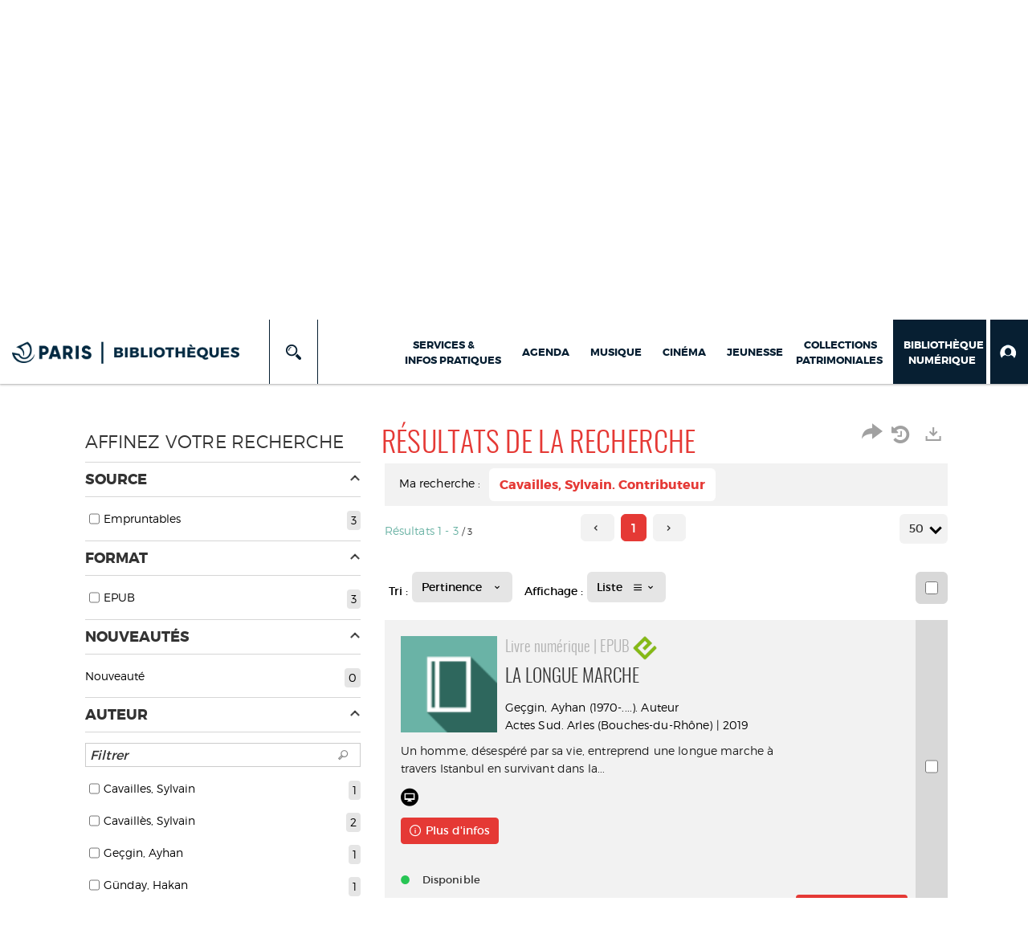

--- FILE ---
content_type: text/html; charset=utf-8
request_url: https://bibliotheques.paris.fr/numerique/search.aspx?SC=ebook&QUERY=Author_idx%3ACavailles,%20Sylvain&QUERY_LABEL=Cavailles,%20Sylvain.%20Contributeur
body_size: 129465
content:
<!DOCTYPE html><html lang="fr-FR" dir="ltr" xmlns="http://www.w3.org/1999/xhtml"><head><link rel="shortcut icon" type="image/x-icon" href="/ui/skins/VPCO/images/favicon-std.ico" /><link rel="icon" type="image/x-icon" href="/ui/skins/VPCO/images/favicon-std.ico" /><link rel="apple-touch-icon" href="/ui/skins/VPCO/images/apple-touch-icon.png?v=23.3.9279.7" /><meta http-equiv="content-type" content="text/html; charset=utf-8" /><meta http-equiv="X-UA-Compatible" content="IE=edge" /><meta name="DC.Language" content="fr-FR" /><title>Recherche - Bibliothèque numérique</title><meta name="keywords" content=";" /><meta name="robots" content="noindex, follow" /><meta name="og:locale" property="og:locale" content="fr_FR" /><meta name="og:type" property="og:type" content="article" /><meta name="og:url" property="og:url" content="?_lg=fr-FR" /><script>
      master = window.master || { };
      window.addEventListener("DOMContentLoaded", function () {
      master.DOMContentLoaded = true; // readyState n'est pas fiable, notamment readyState "interactive"
      });
      master.onDOMContentLoaded = function (callback) {
      if (master.DOMContentLoaded) {
      callback();
      } else {
      window.addEventListener("DOMContentLoaded", function () {
      callback();
      });
      }
      };
    </script><script>
      master.onDOMContentLoaded(function () {
      master.lazyLoadInstance = new LazyLoad({
      elements_selector: '.lazy',
      callback_loaded: function (el) {
      var event;
      var eventString = 'LazyLoad::Loaded';
      
      try {
      // !IE
      event = new CustomEvent(eventString, {});
      } catch (err) {
      // IE
      event = document.createEvent('CustomEvent');
      event.initCustomEvent(eventString, false, false, {});
      }
      
      el.dispatchEvent(event);
      },
      callback_finish: function () {
      master.lazyLoadFinished = true;
      var event;
      var eventString = 'LazyLoad::Finished';
      
      try {
      // !IE
      event = new CustomEvent(eventString, {});
      } catch (err) {
      // IE
      event = document.createEvent('CustomEvent');
      event.initCustomEvent(eventString, false, false, {});
      }
      
      window.dispatchEvent(event);
      }
      });
      });
    </script><base target="_top" /><meta name="HandheldFriendly" content="True" /><meta name="MobileOptimized" content="320" /><meta name="viewport" content="width=device-width, initial-scale=1, minimum-scale=1, maximum-scale=5, user-scalable=yes" /><!--Syracuse Front Javascript Libraries--><script type="text/javascript">
      
      //<![CDATA[
      
        var CFInstance = 'EXPLOITATION'; //Backward compatibility
        var ErmesManager = window.ErmesManager || {};
        ErmesManager.BasePath = '/numerique/';
        ErmesManager.BaseUrl = 'https://bibliotheques.paris.fr/numerique/';
        ErmesManager.ErmesJgrowlParams = '{"position": "top-right" , "closer" : false , "closerTemplate" : "&lt;div&gt;Fermer toutes les notifications&lt;/div&gt;"}';
        ErmesManager.WsQueryString = '';
        ErmesManager.ResetPasswordAllowed = 'true';
        ErmesManager.BaseUri = 'https://bibliotheques.paris.fr';
        
      
        ErmesManager.config = {};
        ErmesManager.config.LegacyHoldingMode=false;
        ErmesManager.config.CloudServicesBaseUrl='https://community.syracuse.cloud/EXPLOITATION/';
        ErmesManager.config.HoldingActions={NoteEnabled:false, ProvisionNoteEnabled:false};
        ErmesManager.config.RegistrationRenewalAllowed = false;
        ErmesManager.config.IlsChooseReservationPlaceEnabled = true;
        ErmesManager.config.HeaderDisplayMode = 'compact';
        ErmesManager.config.HeaderFixedMode = true;
        ErmesManager.config.CasAuthenticationEnabled = false;
        ErmesManager.config.CasAuthenticationProvider = '';
        ErmesManager.config.ResetPasswordAllowed = true;
        ErmesManager.config.RegistrationAllowed = true;
        ErmesManager.config.ResetPasswordPage = 'https://bibliotheques.paris.fr/numerique/resetpassword.aspx';
        ErmesManager.config.RegistrationPage = 'https://bibliotheques.paris.fr/numerique/aide-a-la-premiere-connexion.aspx';
        ErmesManager.config.UsePopupForAuthentication = true;
        ErmesManager.config.AuthenticationAlertsCount = '0';
		    ErmesManager.config.AuthenticationManyAlertsMessage = '(0 alertes)';
		    ErmesManager.config.AuthenticationSingleAlertsMessage = '(1 alerte)';
        ErmesManager.config.RememberMe = true;
        ErmesManager.config.IsFormAuthenticationProvider = true;
        ErmesManager.config.EnableHoldingsAnonymousBookingMessage = 'true' === 'true';
        ErmesManager.config.EnableHoldingPlacesTopLevelFilter = 'false' === 'true';
        ErmesManager.config.EnableHoldingsSubscriptionCollapsed = false;
        ErmesManager.config.EnableHoldingsSubscriptionAlwaysShow = false;
				ErmesManager.config.AuthenticationFormBackgroundImageUrl = '';
        ErmesManager.config.AuthenticationFormIsFirstPosition = 'true' === 'true';
        ErmesManager.config.AuthenticationFormDialogWidth = 650;
        ErmesManager.config.AuthenticationIdentityBindingEnabled = false;
				ErmesManager.config.SearchMode = 'DEFAULT';
        ErmesManager.config.AuthenticationIdentityBindingAllowedModes = [
          
      
        ];
        ErmesManager.config.AuthenticationFormModeButtonWidth = 216;
        
        ErmesManager.config.SearchAssistantPreselectMode = 'true' === 'true';
        ErmesManager.COOKIES_FORM = 'ErmesForms_numerique';
        ErmesManager.COOKIES_SEARCH = 'ErmesSearch_numerique';
        ErmesManager.isAuthenticate = false;
        ErmesManager.deactivateDetailedView=true;

        ErmesManager.userInfos = {};
        ErmesManager.userInfos.UniqueIdentifier = 'BUILTIN-ANONYMOUS';
        ErmesManager.userInfos.SubscriptionExpirationMessage = '';
        ErmesManager.userInfos.UserAlertsMessages = '';
        ErmesManager.userInfos.PartnerSiteOfIntervention = '';
        ErmesManager.userInfos.HasPseudo = 'false';
        ErmesManager.userInfos.UserNameOrPseudo = 'Utilisateur anonyme';
        
        ErmesManager.rights = {};
        ErmesManager.rights.MemorizeSearch = false;
        ErmesManager.rights.Portal_1005 = false;
        ErmesManager.rights.Portal_1201 = false;
        ErmesManager.rights.Portal_2503 = false;
        ErmesManager.rights.Portal_2504 = false;
        ErmesManager.rights.Portal_3053 = false;

        ErmesManager.labels = {
          Portal_DetailHoldingLabel: 'Exemplaires',
Portal_ResultsReserveDocument: 'Réserver',
Portal_HoldingActionLoanLabel: 'Réserver',
Portal_HoldingActionExpoLabel: 'Ouvrir le calendrier',
Portal_HoldingSite: 'Site',
Portal_HoldingLocalisation: 'Emplacement',
Portal_HoldingSection: 'Section',
Portal_HoldingCote: 'Cote',
Portal_HoldingType: 'Type doc.',
Portal_HoldingStatut: 'Statut',
Portal_HoldingDateBack: 'Date retour',
Portal_HoldingActionsLabel: 'Actions',
Portal_HoldingProvisionLabelDisplay: 'Choisissez votre lieu de mise à disposition',
Portal_ReservationDialogChooseLibraryDefaultSelectionText: '---',
Portal_HoldingsMobileIsAvailableLabel: 'Disponible à {0}',
Portal_HoldingsMobileNotAvailableLabel: 'Retour prévu le {0}',
Portal_HoldingsMobileNotAvailableSiteLabel: 'à {0}',
Portal_ReservationDialogCancelTitle: 'Fermer la modale de réservation',
Portal_ReservationDialogTitle: 'Choisissez la bibliothèque',
Portal_ReservationDialogText: 'Vous souhaitez réserver un exemplaire.',
Portal_ReservationDialogChooseLibrary: 'Choisissez la bibliothèque :',
Portal_ReservationDialogChooseLibraryDefaultSelectionText: '---',
Portal_FormFieldRequiredText: 'Ce champ est obligatoire',
Portal_ReservationDialogValidText: 'Réserver',
Portal_ReservationDialogCancelText: 'Annuler',
Portal_HoldingAddNoteModalTitle: 'Ajout d\'une note de réservation',
Portal_HoldingAddNoteModalPlaceholder: 'Saisissez ici votre note de réservation optionnelle',
Portal_HoldingsStatementView: 'Consulter',
Portal_DetailHoldingsStatementLabel: 'Etats de collection',
Portal_HoldingsStatementSite: 'Site',
Portal_HoldingsStatementLocalisation: 'Emplacement',
Portal_HoldingsStatementSection: 'Section',
Portal_HoldingsStatementCote: 'Cote',
Portal_HoldingsStatementWhenStart: 'Début',
Portal_HoldingsStatementWhenEnd: 'Fin',
Portal_HoldingsStatementGap: 'Lacunes',
Portal_HoldingsStatementRange: 'Etendue',
Portal_HoldingsStatementStartNumber: 'Numéro de début',
Portal_HoldingsStatementEndNumber: 'Numéro de fin',
Portal_HoldingsStatementWhenStartAsText: 'Début',
Portal_HoldingsStatementWhenEndAsText: 'Fin',
Portal_ReservationDialogSelectText: 'Sélectionner',
Portal_ReservationSecondDialogChooseLibrary: 'Choisissez la bibliothèque de retrait',
Portal_ReservationSecondDialogTitle: 'Choisissez la bibliothèque de retrait',
Portal_ReservationSecondDialogValidText: 'Confirmer la réservation',
Portal_ReservationSecondDialogValidTitle: 'Confirmer cette réservation',
Portal_ReservationDialogExcludedLocationText: 'Non réservable',
Portal_ReservationSecondDialogYourLibraryIs: 'Votre localisation de retrait est : {0}',
Portal_MyAccountPreferencesHeaderTitle: 'Mes préférences de recherche',
Portal_MyAccountPreferencesHeaderIntro: 'Vous pouvez configurer les critères s\'appliquant à chacun des contextes de recherche suivants',
Portal_MyAccountPreferencesItemIntroPreselection: 'Vous avez sélectionné :',
Portal_MyAccountPreferencesItemIntroNoPreselection: 'Aucun critère sélectionné.',
Portal_MyAccountPreferencesItemEdit: 'Modifier',
Portal_CasAuthenticationText: 'Accès interne',
Portal_ExternalAuthenticationText: 'Accès externe',
Portal_LogonTitle: 'Connexion',
Portal_DisabledAccountLogonTitle: 'Échec d\'authentification',
Portal_LoginText: 'Identifiant',
Portal_LoginPlaceholderText: 'Numéro de carte',
Portal_PasswordText: 'Mot de passe',
Portal_PasswordPlaceholderText: '‎',
Portal_LogonForgottenPasswordText: 'Mot de passe oublié ?',
Portal_LogonRegisterMessage: 'ou',
Portal_LogonRegisterNowText: 'Aide première connexion',
Portal_ErrorHappened: 'Une erreur est survenue',
Portal_CaptureCurrentSearch: 'Capturer la recherche',
Portal_CaptureSearchName: 'Nom',
Portal_ShareSearchShowMoreOptions: 'Plus de critères',
Portal_ShareSearchHideMoreOptions: 'Cacher les critères',
Portal_AdvancedCaptureSearchTitle: 'Partager la recherche',
Portal_CaptureSearchModifyTitle: 'Modification des arguments',
Portal_CaptureSearcResultTitle: 'Aperçu',
Portal_CancelText: 'Annuler',
Portal_ShareSearchPermalinkCopy: 'Copier l\'URL dans le presse-papier',
Portal_ShareSearchPermalinkPreview: 'Aperçu de la recherche - Nouvelle fenêtre',
Portal_CaptureSearchCopyJson: 'Copier la capture dans le presse-papier',
Portal_ShareSearchPermalinkModalLabel: 'Donner un nom à la recherche puis cliquer sur "Copier l\'URL dans le presse-papier" pour récupérer l\'URL de votre recherche',
Portal_CaptureClipboardCopyDone: 'La capture a été copiée dans votre presse-papier',
Portal_UrlClipboardCopyDone: 'Le lien a été copié dans votre presse-papier',
Portal_CaptureSearchCancelTitle: 'Annuler cette capture de recherche',
Portal_CaptureNotice: 'Capturer la notice',
Portal_ShareSearchCancelTitle: 'Annuler ce partage de recherche',
Portal_SearchPreferencesModalTitle: 'Mémoriser des critères de recherche',
Portal_SearchPreferencesIntroText: 'Les critères choisis seront appliqués lors de chaque recherche "{0}".',
Portal_PreselectFacetsCancelTitle: 'fermer',
Portal_PreselectFacetsInfoNoPreferenceNoPreselection: 'Vous n’avez pas encore mémorisé de critères dans votre compte.',
Portal_MyAccountPreferencesItemSearch: 'Rechercher',
Portal_CloseModalTitle: 'Fermer cette fenêtre',
Portal_AnonymousHoldingInfo: 'Pour réserver un exemplaire, il est nécessaire d\'être authentifié. Les réservations dépendent de votre abonnement en cours.',
Portal_HoldingInSubscription: 'Dans mon abonnement ({0})',
Portal_HoldingNotInSubscription: 'Hors abonnement ({0})',
Portal_HoldingBookingTooltipCantRenew: 'Réservation impossible',
Portal_PersoAuthentificationMyAccountLink: 'Mon Compte',
Portal_RememberMeText: 'Rester connecté',
Portal_HoldingActionProvisonRequestLabel: 'Demander la consultation',
Portal_HoldingProvisionTooltipDescription: 'Effectuez une demande de mise à disposition sur cet exemplaire',
Portal_ProvisionDialogCancelTitle: 'Annuler la demande de consultation',
Portal_ProvisionDialogTitle: 'Demande de consultation sur place',
Portal_ProvisionDialogValidText: 'Confirmer la demande',
Portal_ProvisionDialogCancelText: 'Annuler',
Portal_ProvisionDialogContentHeaderText: '&lt;div class="alert alert-info" role="alert"&gt;\n &lt;span class="glyphicon glyphicon-info-sign" aria-hidden="true"&gt;&lt;/span&gt;\n &lt;span class="sr-only"&gt;&lt;/span&gt;\n &lt;span class="provision-body-header-description"&gt;Ce document sera mis à votre disposition pour consultation sur place, aux &lt;span class="provision-body-header-library"&gt; horaires d\'ouverture de la {0}&lt;/span&gt;&lt;/span&gt;&lt;p&gt;\n&lt;/p&gt;&lt;/div&gt;',
Portal_ProvisionDialogContentFooterText: 'Confirmez-vous la demande de consultation de &lt;b&gt;« {0} »&lt;/b&gt; ?',
Portal_DownloadText: 'Télécharger',
Portal_SearchFormFieldOrIndicator: '- ou -',
Portal_SearchFormSelectFieldNoResult: 'Aucun résultat pour "{0}"',
Portal_SearchFormSelectFieldStartTyping: 'Commencez à taper pour rechercher',
Portal_SearchFormThesaurusFieldLoadingText: 'Chargement...',
Portal_SearchFormThesaurusFieldNoResultsText: 'Aucun résultat',
Portal_SearchFormSelectFieldAddNewEntry: 'Si la valeur n\'est pas dans la liste, cliquez ici pour l\'ajouter',
Portal_SearchFormFieldValidationErrorMessage: 'Ce champ est obligatoire',
Portal_SearchFormFieldRequiredSelectionErrorMessage: 'Veuillez sélectionner une valeur ou la créer',
Portal_FormAdvanceSearchTitle: 'Valider votre recherche',
Portal_FormSearchLabel: 'Rechercher',
Portal_FormAdvanceClearTitle: 'Effacer vos saisies du formulaire de recherche',
Portal_FormClearLabel: 'Effacer',
Portal_SearchFormResetField: 'Supprimer la valeur',
Portal_ErmesSearchBoxHint: 'Tapez votre recherche',
Portal_SearchFormHeadingTitle: 'Recherche avancée',
Portal_SearchFormAddHiddenFieldTitle: 'Ajouter un critère au formulaire de recherche avancée',
Portal_SearchFormAddHiddenFieldLabel: 'Ajouter un critère',
Portal_SearchFormAddHiddenFieldModalDescription: 'Le critère sera ajouté au formulaire de recherche',
Portal_SearchFormFieldDateRangeToLabel: 'au',
Portal_SearchFormAddHiddenFieldModalTitle: 'Choisissez un critère de recherche',
Portal_ErmesSearchTitle: 'Recherche',
Portal_BtnSearchFieldClear: 'Effacer le champ de recherche',
Portal_BtnSearchFieldSubmit: 'Lancer la recherche sur le périmètre {0}',
Portal_AdvancedSearchFormLabel: 'Recherche avancée sur le périmètre {0}',
Portal_LogonConnectWithAnotherIdentity: 'ou',
Portal_LogonButtonText: 'Je me connecte',
Portal_LogonButtonShowForm: 'Formulaire',
BackText: 'Retour',
Portal_LogonFilterMode: 'Filtrer',
Portal_LogonInformationText: 'Pour vous connecter',
Portal_NewItemFlagDefaultLabel: 'Nouveauté',
Portal_SerialDialogCancelTitle: 'Fermer la modale des fascicules',
Portal_SerialDialogClose: 'Fermer',
Portal_HoldingSerialNumber: 'Numéro/Date de parution',
Portal_SerialDialogTitle: 'Detail des numéros de fascicule {0}',
Portal_HoldingSerialLocalisation: 'Localisation',
Portal_HoldingSerialSection: 'Section',
Portal_HoldingSerialCallNumber: 'Côte',
Portal_HoldingSerialStatus: 'Statut',
Portal_HoldingSerialEx: 'Exemplaire',
Portal_SerialColumnDisplayTitle: 'Voir les fascicules',
Portal_SerialColumnButton: 'Voir',
Portal_SerialColumnButtonLoading: 'Récupération en cours...',
Portal_HoldingNothingInSubscription: 'Il n\'y a aucun exemplaire disponible pour le moment.',
Portal_HoldingConsultOnline: 'Consulter en ligne',
Portal_HoldingBookingTooltipCantConsult: 'Consultation impossible',
Portal_HoldingBookingTooltipCantConsultDescription: 'Cet ouvrage est déjà en cours de consultation, veuillez réessayer ultérieurement',
Portal_DetailHoldingsMapControlHomeTooltip: 'Afficher tous les exemplaires',
Portal_DetailHoldingsMapControlLocationTooltip: 'Afficher ma position actuelle',
Portal_DetailHoldingsMapControlLocationDeniedTooltip: 'Vote position actuelle n\'est pas disponible',
Portal_DetailHoldingsMapCurrentLocationMarkerTooltip: 'Votre position actuelle',
Portal_DetailHoldingsMapOffMapHoldingsLabel: 'Exemplaires hors carte',
Portal_DetailHoldingsMapLibraryMoreDetails: 'Plus d\'informations...',
Portal_BiblioMapsLinkLabel: 'BiblioMaps',
Portal_BiblioMapsHeaderColumnLabel: 'BiblioMaps',
TermSynonymLabel: '{0} (employé pour {1})',
TermNeighborLabel: '{0} (associé à {1})',
TermRedirectionLabel: '{0} (nouveau terme pour {1})',
TermRedirectionSourceLabel: '{0} (ancien terme pour {1})',
Portal_ReservationDialogSingleHoldingPlaceText: 'L\'exemplaire sera mis à disposition à la bibliothèque :',
Portal_ReservationDialogSingleHoldingPlacetitle: 'Confirmez la réservation',
Portal_DetailSessionLabel: 'Sessions',
Portal_HoldingActionSessionLabel: 'S\'inscrire',
Portal_AnonymousCalendarSessionInfo: 'Pour s\'inscrire à une session, il est nécessaire d\'être authentifié.',
Portal_BasketRenamePromptTitle: 'Renommer le dossier',
EndDateText: 'Date de fin',
StartDateText: 'Date de début',
Portal_DetailPanelTitleCalendarSessions: 'S\'inscrire à',
Portal_TypeaheadNoResultStatus: 'Aucune proposition',
Portal_TypeaheadResultsStatus: '{0} propositions disponibles',
Portal_SearchFormAddFieldTitle: 'Ajouter une restriction "{0}"',
Portal_HoldingSerialUtilisation: 'Utilisation',
Portal_SearchFormRemoveFieldTitle: 'Supprimer la restriction "{0}"'
        };

        ErmesManager.labels.Portal_AuthenticationFormModeButtonSeparatorText = '';
        ErmesManager.labels.Portal_Authentication_FormHtmlContent = '';
        ErmesManager.labels.HoldingAddNoteModalPlaceholder = 'Saisissez ici votre note de réservation optionnelle';
        ErmesManager.labels.HoldingAddNoteModalTitle = 'Ajout d\'une note de réservation';
        ErmesManager.labels.CloseText = 'Fermer';
        ErmesManager.labels.ReportThumbnailWrongUrl = 'La ressource Portal|ReportThumbnailWrongUrl n\'est pas définie.';
        ErmesManager.labels.ReportThumbnailModalTitle = 'Confirmation';
        ErmesManager.labels.ReportThumbnailModalBody = 'Confirmez-vous le signalement de cette vignette ?&lt;br/&gt;&lt;div style="text-align:center;margin:5px"&gt;&lt;img src="{0}"/&gt;&lt;/div&gt;';
        ErmesManager.labels.ErmesHeaderAccountWip = 'Récupération de votre compte en cours...';
        ErmesManager.labels.ErrorHappened = 'Une erreur est survenue';
        ErmesManager.labels.UnexpectedServerResponse = 'Format de réponse inattendu';
        ErmesManager.labels.GrowlErrorTitle = 'Erreur';
        ErmesManager.labels.TooltipLoading = 'Chargement en cours...';
        ErmesManager.labels.CaptureSearchChooseRendering = 'Affichage';
        ErmesManager.labels.CaptureSearchChooseNumber = 'Nombre de notices à afficher';
        ErmesManager.labels.CaptureSearchTitle = 'Capturer la recherche';
        ErmesManager.labels.CommentModalValid = 'Valider';
        ErmesManager.labels.CommentModalCancel = 'Annuler';
        ErmesManager.labels.CommentWasSuccessfullyDeleted = 'Le commentaire a bien été supprimé';
        ErmesManager.labels.NoteWasSuccessfullyDeleted = 'La note a bien été supprimée';
        ErmesManager.labels.SelectionModalClose = 'Fermer';
        ErmesManager.labels.ConfirmBoxConfirm = 'Confirmer';
        ErmesManager.labels.ConfirmBoxCancel = 'Annuler';
        ErmesManager.labels.PublicSearchFormValid = 'Valider';
        ErmesManager.labels.PublicSearchFormCancel = 'Annuler';
        ErmesManager.labels.PrivateSearchFormValid = 'Valider';
        ErmesManager.labels.PrivateSearchFormCancel = 'Annuler';
        ErmesManager.labels.ExpositionResaFormValid = 'Transmettre la demande';
        ErmesManager.labels.ExpositionResaFormClose = 'Fermer';
        ErmesManager.labels.EnrichissementsLoading = 'Chargement en cours, veuillez patienter';
        ErmesManager.labels.BasketPageTitle = 'Bibliothèques de la Ville de Paris - Mon panier';
        ErmesManager.labels.SelectionPageTitle = 'Sélection courante';
        ErmesManager.labels.ErmesSearchPageTitle = '{0} - Recherche';
        ErmesManager.labels.ErmesSearchLoadingPageTitle = 'Chargement';
        ErmesManager.labels.ErmesSearchDetailPageTitle = '{0}';
        ErmesManager.labels.TagPageTitle = 'Tag';
        ErmesManager.labels.HoldingHelpHoldingMultiple = 'Cochez les exemplaires qui vous intéressent. Le premier exemplaire disponible parmi votre sélection sera réservé';
        ErmesManager.labels.HoldingHelpHoldingPlace = 'Choisissez votre lieu de mise à disposition';
        ErmesManager.labels.CaptureSearchStandardRendering = 'Miniatures';
        ErmesManager.labels.CaptureSearchShortRendering = 'Court';
        ErmesManager.labels.CaptureSearchScrollingRendering = 'Chemin de fer';
        ErmesManager.labels.ErmesFormTitle = 'Recherche avancée';
        ErmesManager.labels.CalendarEventTitleSingular = 'événement';
        ErmesManager.labels.CalendarEventTitlePlural = 'événements';
        ErmesManager.labels.ValidateEventSubscription = 'Confirmer l\'inscription';
        ErmesManager.labels.CancelText = 'Annuler';
        ErmesManager.labels.BackText = 'Retour';
        ErmesManager.labels.AgendaCalendarHelpTooltip = 'Sélectionnez une plage de dates pour affiner votre recherche';
        ErmesManager.labels.ExportLinkFold = 'Exporter, masqué';
        ErmesManager.labels.ExportLinkUnFold = 'Exporter, affiché';
        ErmesManager.labels.AddNewTagNotice = 'Ajouter ce nouveau tag';
        ErmesManager.labels.AddNewTagName = 'Nom du nouveau tag à ajouter sur';
        ErmesManager.labels.ErrorAuthenticateInput = 'à vérifier';
        ErmesManager.labels.PasswordLostAuthenticate = 'Mot de passe oublié';
        ErmesManager.labels.ErrorAuthenticatePage = 'Erreur lors de l\'identification';
        ErmesManager.labels.SurveyMessageConfirmVote = 'Merci d\'avoir voté';
        ErmesManager.labels.SurveyVotedAlready = 'Vous avez déjà voté';
        ErmesManager.labels.RoyalSliderStatePause = 'Mettre le carrousel en lecture.';
        ErmesManager.labels.RoyalSliderStatePlay = 'Mettre le carrousel en pause.';
        ErmesManager.labels.SearchQueryAllDocument = 'Tous les documents';
        ErmesManager.labels.DefaultDropdownItemSelectedFormat = '{0}, sélectionné';
        ErmesManager.labels.JGrowlCloserMessage = 'Fermer tous les messages';
        ErmesManager.labels.RoyalSliderLabels_ArrowRight = 'Contenu suivant';
        ErmesManager.labels.RoyalSliderLabels_ArrowLeft = 'Contenu précédent';
        ErmesManager.labels.RoyalSliderLabels_FullScreen = 'Passer le slider en plein écran';
        ErmesManager.labels.RoyalSliderLabels_PlayVideo = 'Lancer la vidéo';
        ErmesManager.labels.RoyalSliderLabels_NavSelected = ', sélectionné';
        ErmesManager.labels.FacetCollectionDisplayed = ', affiché';
        ErmesManager.labels.FacetCollectionCollapsed = ', masqué';
        ErmesManager.labels.ErrorModalFieldRequiredAccessibility = 'Vous avez omis ce champ obligatoire.';
        ErmesManager.labels.RoyalSliderBulletContentNotSelected = 'Afficher le contenu {0}';
        ErmesManager.labels.RoyalSliderBulletContentSelected = 'Contenu {0} - affiché';
        ErmesManager.labels.RssFeedLinkTitle = 'Obtenir le flux RSS, nouvelle fenêtre';
        ErmesManager.labels.CnilBannerContent = 'En poursuivant votre navigation sur ce site, vous acceptez l’utilisation de cookies par nos services ainsi que des services tiers de mesure d\'audience.&lt;br/&gt;&lt;a href="/numerique/charte-cookies.aspx"&gt;Pour en savoir plus et paramétrer les cookies...&lt;/a&gt;';
        ErmesManager.labels.SuggestionSearch = 'Recherche par suggestion';
        ErmesManager.labels.SdiMemorySearchSubscribeNewsLettersSuccess = 'Vous êtes maintenant abonné à cette lettre d’information';
        ErmesManager.labels.SdiMemorySearchSubscribeSuccess = 'Vous êtes maintenant abonné à cette recherche';
        ErmesManager.labels.DetailHoldingsVerify = 'Vérification des exemplaires disponibles ...';
        ErmesManager.labels.RenewLoanSuccess = 'Prolongation réussie.';
        ErmesManager.labels.RenewLoanErrorNotSpecified = 'Erreur non spécifiée.';
        ErmesManager.labels.CancelReservationSuccess = 'Annulation réussie.';
        ErmesManager.labels.CancelReservationErrorNotSpecified = 'Erreur non spécifiée.';
        ErmesManager.labels.ContributionFormSending = 'Envoi en cours...';
        ErmesManager.labels.ContributionFormSuccess = 'Votre contribution a bien été prise en compte.';
        ErmesManager.labels.GetErrorHolding = 'Erreur lors de la récuperation de l\'exemplaire';
        ErmesManager.labels.GetNotAvaibleHolding = 'Indisponible';
        ErmesManager.labels.ConfirmDialogBasketTitle = 'Vider tout le panier';
        ErmesManager.labels.ConfirmDialogBasketFolderTitle = 'Supprimer le dossier "{0}"';
        ErmesManager.labels.ConfirmDialogBasketText = 'Confirmez-vous la suppression de tous les documents de votre panier ? Cette action sera irréversible.';
        ErmesManager.labels.ConfirmDialogBasketTextByFilter = 'Confirmez-vous la suppression du dossier "{0}" ?';
        ErmesManager.labels.PnbConfirmBoxTitle = 'La ressource Portal|PnbConfirmBoxTitle n\'est pas définie.';
        ErmesManager.labels.PnbConfirmBoxMessage = 'La ressource Portal|PnbConfirmBoxMessage n\'est pas définie.';
        ErmesManager.labels.searchLabelDefault = 'Recherche du document';
        ErmesManager.labels.RecongnitionLabelInput = 'Reconnaissance vocal...';
        ErmesManager.labels.StartSearch = 'Lancer la recherche sur le périmètre {0}';
        ErmesManager.labels.SearchFormLabel = 'Recherche sur le périmètre {0}';
        ErmesManager.labels.MyAccountAddToBasketNothingSelected = 'Veuillez sélectionner au moins un document.';
        ErmesManager.labels.Portal_CancelReservationNoReservationSelected = 'Veuillez sélectionner au moins un document.';
        ErmesManager.labels.Portal_CancelReservationConfirmTitle = 'Confirmer cette annulation';
        ErmesManager.labels.Portal_CancelReservationCancelTitle = 'Annuler cette annulation';
        ErmesManager.labels.Portal_PreselectFacetsInfoNoPreference = 'Mémoriser les critères dans votre compte.';
        ErmesManager.labels.Portal_PreselectFacetsInfoPreferenceEqualsPreselection = 'Les critères sont mémorisés dans votre compte.';
        ErmesManager.labels.Portal_PreselectFacetsInfoPreferenceIsNotPreselection = 'Les critères diffèrent de ceux mémorisés dans votre compte.';
        ErmesManager.labels.Portal_PreselectFacetsInfoPreferenceRestoreSuccess = 'Les critères ont été restaurés.';
        ErmesManager.labels.Portal_PreselectFacetsInfoPreferenceSaveSuccess = 'Les critères ont été mémorisés.';
        ErmesManager.labels.Portal_PreselectFacetsInfoPreferenceSaveTooltip = 'Mémoriser les critères de recherche dans votre compte.';
        ErmesManager.labels.Portal_PreselectFacetsInfoPreferenceValidateTooltip = 'Confirmer les critères sélectionnés.';
        ErmesManager.labels.Portal_PreselectFacetsInfoPreferenceRestoreTooltip = 'Restaurer les critères de recherche mémorisés dans votre compte.';
        ErmesManager.labels.Portal_PreselectFacetsResetButton = 'Tout effacer';
        ErmesManager.labels.Portal_PreselectFacetsValidateButton = 'Confirmer';
        ErmesManager.labels.Portal_PreselectFacetsSaveButton = 'Mémoriser';
        ErmesManager.labels.Portal_PreselectFacetsCancelButton = 'Annuler';
        ErmesManager.labels.Portal_PreselectFacetsModalTitle = 'Pré-sélectionner des critères de recherche';
        ErmesManager.labels.Portal_PreselectFacetsIntroText = 'Les critères choisis seront appliqués le temps de la session à chaque recherche "{0}". Pour mémoriser les critères au-delà de la session veuillez-vous connecter à votre compte';
        ErmesManager.labels.Portal_PreselectFacetsSelectedInfo = 'Vous avez sélectionné :';
        ErmesManager.labels.Portal_PreselectFacetsSelectedInfoEmpty = 'Aucun critère sélectionné.';
        ErmesManager.labels.Portal_PreselectFacetsRestoreButton = 'Restaurer';
        ErmesManager.labels.Portal_FacetCollectionCollapsed = ', masqué';
        ErmesManager.labels.Portal_FacetCollectionDisplayed = ', affiché';
        ErmesManager.labels.Portal_SearchHistoryTableDateHeader = 'Quand';
        ErmesManager.labels.Portal_SearchHistoryTableScenarioHeader = 'Où';
        ErmesManager.labels.Portal_SearchHistoryTableSearchHeader = 'Recherche';
        ErmesManager.labels.Portal_SearchHistoryTableFiltersHeader = 'Filtres';
        ErmesManager.labels.Portal_SearchHistoryTableCountHeader = 'Résultats';
        ErmesManager.labels.Portal_SearchHistoryTableActionHeader = 'Actions';
        ErmesManager.labels.Portal_SearchHistoryModalTitle = 'Historique de vos recherches';
        ErmesManager.labels.Portal_SearchHistoryCancelButton = 'Fermer';
        ErmesManager.labels.Portal_SearchHistoryItemSearchAction = 'Lancer la recherche';
        ErmesManager.labels.Portal_SearchHistoryItemMemorizeAction = 'Mémoriser dans son compte';
        ErmesManager.labels.Portal_SearchHistoryItemRemoveAction = 'Supprimer';
        ErmesManager.labels.Portal_RawRecordClipboardCopyButton = 'Copier ce document dans le presse-papier';
        ErmesManager.labels.Portal_RawRecordClipboardCopyDone = 'Le document a été copié dans votre presse-papier';
        ErmesManager.labels.Portal_RawRecordPopupTitle = 'Document xml natif';
        ErmesManager.labels.Portal_ExpositionResaWindowLabel = 'Faire une demande de réservation d\'outil d\'animation';
        ErmesManager.labels.Portal_ExpositionResaWindowCloseTitle = 'Fermer la fenêtre de demande de réservation d\'outil d\'animation';
        ErmesManager.labels.Portal_ExpositionResaBookingTypeHolding = 'Réservation';
        ErmesManager.labels.Portal_ExpositionResaBookingTypeHoldingRequest = 'Demande de réservation';
        ErmesManager.labels.Portal_ExpositionResaBookingTypeLoan = 'Prêt';
        ErmesManager.labels.Portal_CancelText = 'Annuler';
        ErmesManager.labels.Portal_BackText = 'Retour';
        ErmesManager.labels.Portal_ExpositionResaFormValid = 'Transmettre la demande';
        ErmesManager.labels.Portal_ExpositionResaFetchBookings = 'Vérification des réservations concernant cet outil d\'animation';
        ErmesManager.labels.Portal_ExpositionResaNewRange = 'Votre choix de dates';
        ErmesManager.labels.Portal_AgendaDatepickerFromDate = 'Du';
        ErmesManager.labels.Portal_AgendaDatepickerToDatee = 'Au';
        ErmesManager.labels.Portal_SubscriptionExpirationWarningDescription = '';
        ErmesManager.labels.Portal_SubscriptionExpirationWarningTitle = 'Informations à propos de votre abonnement';
        ErmesManager.labels.Portal_AccountWarningTitle = 'Informations à propos de votre compte';
        ErmesManager.labels.Portal_AuthenticationAlertRenewRegistrationBtnText = 'Cliquer ici pour accéder à mon profil';
        ErmesManager.labels.Portal_AuthenticationAlertVirtualPurseBtnText = 'Cliquer ici pour accéder à mon porte-monnaie';      
        ErmesManager.labels.Portal_ShowExpirationWarningCancelTitle = 'Fermer cette alerte';
        ErmesManager.labels.Portal_ProvisionDialogCancelTitle = 'Annuler la demande de consultation';
        ErmesManager.labels.Portal_ProvisionDialogTitle = 'Demande de consultation sur place';
        ErmesManager.labels.Portal_ProvisionDialogValidText = 'Confirmer la demande';
        ErmesManager.labels.Portal_ProvisionDialogCancelText = 'Annuler';
        ErmesManager.labels.Portal_ProvisionDialogContentHeaderText = '&lt;div class="alert alert-info" role="alert"&gt;\n &lt;span class="glyphicon glyphicon-info-sign" aria-hidden="true"&gt;&lt;/span&gt;\n &lt;span class="sr-only"&gt;&lt;/span&gt;\n &lt;span class="provision-body-header-description"&gt;Ce document sera mis à votre disposition pour consultation sur place, aux &lt;span class="provision-body-header-library"&gt; horaires d\'ouverture de la {0}&lt;/span&gt;&lt;/span&gt;&lt;p&gt;\n&lt;/p&gt;&lt;/div&gt;';
        ErmesManager.labels.Portal_ProvisionDialogContentFooterText = 'Confirmez-vous la demande de consultation de &lt;b&gt;« {0} »&lt;/b&gt; ?';
        ErmesManager.labels.Portal_ExpositionBookingCalendarLabel = 'Calendrier de réservation';
        ErmesManager.labels.Portal_ExpositionBookingHelpUserLigde = 'Veuillez choisir une date de début et de fin de réservation sur le calendrier ci-dessous.';
        ErmesManager.labels.Portal_ExpositionBookingTransportModeLabel = 'Mode de transport';
        ErmesManager.labels.Portal_ExpositionBookingGoTransportModeLabel = 'Aller';
        ErmesManager.labels.Portal_ExpositionBookingReturnTransportModeLabel = 'Retour';
        ErmesManager.labels.Portal_ExpositionBookingSummupLabel = 'Demande de réservation pour la période du';
        ErmesManager.labels.Portal_ExpositionBookingSummupSeparatorLabel = 'au';
        ErmesManager.labels.Portal_HoldingsInformationMessage = '';
        ErmesManager.labels.Portal_ILSClientReservation = 'Réservation';
		    ErmesManager.labels.Portal_ReservationMapSiteChoice = 'Choisissez la bibliothèque auprès de laquelle vous souhaitez réserver le document';
		    ErmesManager.labels.Portal_DetailHoldingsMapLabel = 'Localisation des exemplaires';
		    ErmesManager.labels.Portal_DetailHoldingsMapCountLabel = '{0} exemplaires';
		    ErmesManager.labels.Portal_DetailHoldingsMapCountLabelSingular = '1 exemplaire';
		    ErmesManager.labels.Portal_DetailHoldingsMapNoHondlingOnMap = 'Aucun exemplaire dans cette zone géographique...';
        ErmesManager.labels.Portal_PreselectFacetsModifyLinkLabel = 'Modifier les critères pré-sélectionnés';
        ErmesManager.labels.Portal_SearchAssistantButtonLabel = 'Recherche assistée';
        
      
      //]]></script><script>
      
      window.ErmesManager = window.ErmesManager || {};
      
    </script><script type="text/javascript" src="/ui/plug-in/portal/portal-front-all.js?v=23.3.9279.7" defer="defer"> </script><script type="text/javascript" src="/ui/plug-in/syracuse-dist/js/ComponentFactory.js?v=23.3.9279.7" defer="defer"> </script><link rel="stylesheet" type="text/css" href="/ui/skins/default/portal/front/portal-front-all.css?v=23.3.9279.7" /><script type="text/javascript" src="/dropzone-locale-fr-FR.ashx?v=23.3.9279.7" defer="defer"> </script><script type="text/javascript" src="/ui/plug-in/dayjs/locale/fr.js?v=23.3.9279.7" defer="defer"> </script><script type="text/javascript">
      
        window.addEventListener("DOMContentLoaded", function () {
          dayjs.extend(window.dayjs_plugin_customParseFormat);
          dayjs.extend(window.dayjs_plugin_localizedFormat);
          dayjs.locale('fr'); 
        });
      
    </script><!--XmlForms JavaScript libraries--><script type="text/javascript">
        window.addEventListener("DOMContentLoaded", function () {
      
      
        formManager.debug = false;
        formManager.inputKey = '';
        formManager.savingText = 'Enregistrement en cours...';
        formManager.loadingText = 'Chargement en cours...';
        formManager.invalidText = 'Ce champ est invalide';
        formManager.requiredText = 'Ce champ est obligatoire';
        formManager.lengthText = 'La longueur de ce champ doit être de {0} caractère(s)';
        formManager.minLengthText = 'La longueur minimum de ce champ est de {0} caractère(s)';
        formManager.maxLengthText = 'La longueur maximum de ce champ est de {0} caractère(s)';
        formManager.minValueText = 'La valeur minimum de ce champ doit être de {0}';
        formManager.maxValueText = 'La valeur maximum de ce champ doit être de {0}';
        formManager.passwordText = 'Les mots de passe sont différents';
        formManager.invalidDateText = 'La ressource FormFieldDateInvalidText n\'est pas définie.';
        formManager.requiredCheckboxText = 'Veuillez cocher cette case si vous souhaitez continuer';
        formManager.requiredCheckboxGroupText = 'Veuillez cocher au moins l\'une de ces cases';
        formManager.requiredRadioGroupText = 'Veuillez sélectionner l\'une de ces options';
        formManager.downloadText = 'Télécharger';
        formManager.addressAddManually = 'Si votre adresse n\'est pas dans la liste, cliquez ici pour l\'ajouter';
        formManager.addressNoResult = 'Aucune adresse correspondante';
        formManager.addressPending = 'Chargement en cours';
      
      
        });
      </script><script defer="defer" type="text/javascript" src="/ui/plug-in/syracuse-dist/js/PasswordReveal.js?v=23.3.9279.7"> </script><!--Syracuse OpenSeadragon Library--><script type="text/javascript" src="/ui/plug-in/common/openseadragon/openseadragon.min.js?v=23.3.9279.7"> </script><script type="text/javascript" src="/ui/plug-in/common/openseadragon/openseadragon-filtering.js?v=23.3.9279.7"> </script><script type="text/javascript" src="/ui/plug-in/common/openseadragon/openseadragon-init.js?v=23.3.9279.7"> </script><script type="text/javascript" src="/ui/plug-in/common/openseadragon/locale/openseadragon-lang-fr.js?v=23.3.9279.7"> </script><link rel="preload" href="/ui/skins/default/fonts/glyphicons.woff?v=23.3.9279.7" as="font" type="font/woff" crossorigin="anonymous" /><link rel="stylesheet" type="text/css" href="/ui/skins/default/base.css?v=23.3.9279.7" /><link rel="stylesheet" type="text/css" href="/ui/skins/default/master.css?v=23.3.9279.7" /><link rel="stylesheet" type="text/css" href="/ui/skins/default/common/base.css?v=23.3.9279.7" /><link rel="stylesheet" type="text/css" href="/ui/skins/default/portal/front/base-min.css?v=23.3.9279.7" /><link rel="stylesheet" type="text/css" href="/ui/skins/VPCO/projet.css?v=23.3.9279.7" /><link rel="stylesheet" type="text/css" href="/ui/skins/VPCO/../numerique/theme_numerique.css?v=23.3.9279.7" /><link rel="stylesheet" href="/ui/plug-in/integration/Swiper-mobile/css/swiper.min.css" /><link href="/ui/plug-in/integration/select2/css/select2.min.css" rel="stylesheet" /><link rel="preload" href="/ui/plug-in/bootstrap/resources/fonts/glyphicons-halflings-regular.woff?v=23.3.9279.7" as="font" type="font/woff" crossorigin="anonymous" /><link rel="preload" href="/ui/skins/standard/portal/front/ressources/font/ermes-font-update.woff2?v=23.3.9279.7" as="font" type="font/woff2" crossorigin="anonymous" /><link rel="search" type="application/opensearchdescription+xml" title="Syracuse OpenSearch" href="/OpenSearchDescription.xml" /></head><body dir="ltr" class=" cf-rtm ">
  
  
  
  
  
  
  
  
  
  
  
  
  <script type="text/javascript" src="/ui/plug-in/integration/Swiper-mobile/js/swiper.min.js" defer="defer"> </script>
  <script type="text/javascript" src="/ui/plug-in/integration/select2/js/select2.full.js" defer="defer"> </script>
  
  <script type="text/javascript" src="/ui/plug-in/integration/Selection-RenderType/flip.js" defer="defer"> </script>
  <script type="text/javascript" src="/ui/plug-in/integration/iguana.js" defer="defer"> </script>
  <script type="text/javascript" src="/ui/plug-in/integration/confortplus/js/toolbar.js" defer="defer"> </script>
  
  
  
  
  
  <script type="text/javascript">
              /*<![CDATA[*/
              
        master = window.master || { };
        master.debug = false;
        master.rtl = false;
        master.skin = 'VPCO';
        master.skinsRootPath = '/ui/skins/';
        master.pluginsRootPath = '/ui/plug-in/';
        master.theme = 'numerique';
        master.navigationExperience = 'Modern';
        master.useForFront = true;
        master.designMode = '';
        master.canEditResourceKey = false;
        master.applicationName = '';
        master.applicationAlias = '';
        master.scopeId = 25;
        master.scopeName = 'numerique';
        master.scopeType = null;
        master.scopeTypeName = '';
        master.scopeTypeLabel = '';
        master.scopeDescription = 'Bibliothèque numérique';
        master.scopeAlias = 'numerique';
        master.scopeChildCount = 0;
        master.pageTitle = 'Recherche';
        master.pageTitleFormat = '{0} - {1}';
        master.globalTitle = 'Bibliothèque numérique';
        master.pageFullName = 'Archimed.SearchServices.Web.UI.Ermes.Front.Search';
        master.currentCulture = 'fr-FR';
        master.currentCultureId = 1036;
        master.currentParentCultureId = 12;
        master.changeCultureAllowed = false;
        master.isPopup = false;
        master.instanceName = 'EXPLOITATION';
        master.userDisplayName = 'Utilisateur anonyme';
        master.isSuperAdministrator = false;        
        master.instanceUrl = 'https://bibliotheques.paris.fr/';
        master.instanceBackOfficeBaseUrl = 'https://bibliotheques.paris.fr/pro/';
        master.instanceFrontOfficeBaseUrl = 'https://bibliotheques.paris.fr/';
        master.instanceBasePath = '/';
        master.instanceBackOfficeBasePath = '/pro/';
        master.instanceFrontOfficeBasePath = '/';
        master.instanceWebDirectory = '/';
        master.isBackOffice = false;
        master.backOfficeWebDirectory = 'pro';
        master.baseUrl = 'https://bibliotheques.paris.fr/pro/numerique/';
        master.backOfficeBasePath = '/pro/numerique/';
        master.frontOfficeBasePath = '/numerique/';
        master.backOfficeBaseUrl = 'https://bibliotheques.paris.fr/pro/numerique/';
        master.frontOfficeBaseUrl = 'https://bibliotheques.paris.fr/numerique/';
        master.basePath = '/numerique/';
        master.homeUrl = 'https://bibliotheques.paris.fr/pro/numerique/';
        master.homePath = '/pro/numerique/';
        master.disconnectLabel = 'Se déconnecter';
        master.authenticateLabel = 'Se connecter';
        master.loadMask = false;
        master.isAdministrator = false;
        master.isAnonymous = true;
        master.isEmptyScopeMember = false;
        master.globalSiteText = 'Tout le réseau';
        master.currentSiteName = 'numerique';
        master.currentSiteDescription = 'Bibliothèque numérique';
        master.changeSiteAllowed = true;
        master.changeSiteLabel = 'Mon entité d\'intervention';
        master.getScopesErrorMessage = 'Une erreur est survenue lors de la récupération des entités';
        master.enterFullscreenText = 'Passer en mode plein écran';
        master.exitFullscreenText = 'Quitter le mode plein écran';
        master.saveStateText = 'Sauvegarder la mise en forme des listes';
        master.saveStateSuccessMessage = 'La mise en forme des listes a été correctement enregistrée.';
        master.saveStateErrorMessage = 'Une erreur est survenue lors de l\'enregistrement de la mise en forme des listes.';
        master.restoreStateText = 'Réinitialiser la mise en forme des listes';
        master.restoreStateConfirmMessage = 'Voulez-vous vraiment réinitialiser la mise en forme des listes ?';
        master.restoreStateSuccessMessage = 'La mise en forme des listes a été correctement réinitialisée.';
        master.restoreStateErrorMessage = 'Une erreur est survenue lors de la réinitialisation de la mise en forme des listes.';
        master.version = '23.3.9279.7';
        master.cookieDomain = '';
        master.cookieSecure = true;
        master.remindMeLaterText = 'Me le rappeler plus tard';
        master.loadingText = 'Chargement en cours...';
                
        master.isSearchPage = false;
        master.scopeTypes = {
        
          'None': 0,
          0:{
          name :  'None',
          label :  'Entité'}
         , 
          'Group': 1,
          1:{
          name :  'Group',
          label :  'Groupe'}
         , 
          'Library': 2,
          2:{
          name :  'Library',
          label :  'Bibliothèque'}
         , 
          'Partner': 3,
          3:{
          name :  'Partner',
          label :  'Partenaire'}
        
        }
        master.scopes = {
        
          'Default':{
          description :  'Bibliothèques de la Ville de Paris',
          id :  1,
          alias :  'Default',
          disabled :  false
          }
         , 
          'Numok':{
          description :  'Numok',
          id :  4,
          alias :  'Numok',
          disabled :  false
          }
         , 
          'Monteleson':{
          description :  'Monte le son',
          id :  7,
          alias :  'Monteleson',
          disabled :  false
          }
         , 
          '2016':{
          description :  'Les coups de coeur 2016 des bibliothécaires',
          id :  10,
          alias :  '2016',
          disabled :  false
          }
         , 
          '2017':{
          description :  'Les coups de coeur 2017 des bibliothécaires',
          id :  13,
          alias :  '2017',
          disabled :  false
          }
         , 
          'agenda':{
          description :  'Agenda',
          id :  16,
          alias :  'agenda',
          disabled :  false
          }
         , 
          'musique':{
          description :  'Musique',
          id :  19,
          alias :  'musique',
          disabled :  false
          }
         , 
          'jeunesse':{
          description :  'Jeunesse',
          id :  22,
          alias :  'jeunesse',
          disabled :  false
          }
         , 
          'numerique':{
          description :  'Bibliothèque numérique',
          id :  25,
          alias :  'numerique',
          disabled :  false
          }
         , 
          '2018':{
          description :  'Les coups de coeur 2018 des bibliothécaires',
          id :  28,
          alias :  '2018',
          disabled :  false
          }
         , 
          'cinema':{
          description :  'Cinéma',
          id :  31,
          alias :  'cinema',
          disabled :  false
          }
         , 
          '2019':{
          description :  'Les coups de coeur 2019 des bibliothécaires',
          id :  34,
          alias :  '2019',
          disabled :  false
          }
         , 
          '2020':{
          description :  'Les coups de coeur 2020 des bibliothécaires',
          id :  46,
          alias :  '2020',
          disabled :  false
          }
         , 
          '2021':{
          description :  'Les coups de coeur 2021 des bibliothécaires',
          id :  52,
          alias :  '2021',
          disabled :  false
          }
         , 
          '2022':{
          description :  'Les coups de coeur 2022 des bibliothécaires',
          id :  61,
          alias :  '2022',
          disabled :  false
          }
         , 
          '2023':{
          description :  'Les coups de coeur 2023 des bibliothécaires',
          id :  70,
          alias :  '2023',
          disabled :  false
          }
         , 
          '2024':{
          description :  'Les coups de coeur 2024 des bibliothécaires',
          id :  76,
          alias :  '2024',
          disabled :  false
          }
        
        };
        master.scopesEnabled = false;
        master.flattenScopes = false;
        master.applications = {};
        master.applications[''] = { name: '', alias: '', description: 'Accueil', modules: [] };
        
    master.applications[''].modules.push({id: 5,name: 'Paramètres',description: 'Paramètres',last: false,searchAreas: [],defaultSearchArea: ''});
  
    master.applications[''].modules.push({id: 846,name: 'Réseau',description: 'Administration du réseau',last: true,searchAreas: [],defaultSearchArea: ''});
  
        master.cloudServices = {
        syracuse: {
        authority: 'https://community.syracuse.cloud'
        }
        }
        
        
        
        master.cookiesConsent = JSON.parse('{}');

        String.prototype.format = function () {
          var s = this,
              i = arguments.length;

          while (i--) {
              s = s.replace(new RegExp('\\{' + i + '\\}', 'gm'), arguments[i]);
          }
          return s;
        }

        master.setPageTitle = function(title) {
          if (title !== '') {
            if (this.globalTitle !== '') {
              document.title = this.pageTitleFormat.format(title, this.globalTitle);
            } else {
              document.title = title;
            }
          }
        } 
      
              /*]]>*/</script>
  
  
  
  
  
  
  
  
  <script type="text/javascript">
              /*<![CDATA[*/
              
                
                  master.onDOMContentLoaded(function () {
                  
              
      ErmesGUI.callback.GlobalActionDetailHidden = 'Détail de la sélection courante, masqués';
      ErmesGUI.callback.GlobalActionDetailVisible = 'Détail de la sélection courante, affichés ci-dessous';
      ErmesGUI.callback.GlobalCurrentSelectionLabel = 'Ma sélection en cours';
    
                });
              
              /*]]>*/</script>
  <script type="text/x-jquery-tmpl" id="selectionTmpl">
      
      
      {{if item.length > 0}}  
        <div id="panel-selection-detail" class="global_content sel_reduced">
          <div class="panel panel-selection">
            <div class="panel-heading">
              <button type="button" class="bouton_detail btn-link-like pull-right" href="#" title="Détail de la sélection courante, masqués"><i class="fas fa-expand"></i>${item.length}</button>
              <h2>
                <span class="selection_label ermes-label">Sélection courante</span>
              </h2>
              <div class="clearfix"></div>
            </div>
            <div class="panel-body" style="display:none;">
              <ul>
                {{each item}}
                  <li>
                    <button type="button" data-selectionid="5" class="supp removeItem btn-link-like icon-remove pull-left" title="Supprimer la ressource" data-index="${$index}"><span class="sr-only">Supprimer la ressource</span></button>
                    ${$value.Ttl}
                  </li>
                {{/each}}
              </ul>
            </div>
            <div class="panel-footer" style="display:none;">
              {{if item.length > 0}}
			  <div>
      Actions :
      </div>
              <ul class="actions">
                
      
                <li>
                  <a title="Voir la sélection" class="voir icon-eye-open search-icon-container--icon" href="/numerique/selection.aspx"></a>
                </li>
                <li>
                  <button type="button" title="Vider" class="removeAll supp btn-link-like icon-remove modal-focus search-icon-container--icon"><span class="sr-only">Vider</span></button>
                </li>
                  
      
      
                <li>
                  <button type="button" title="Partager l'URL de la recherche" class="bindToSelectionCaptureSearch glyphicon glyphicon-share-alt modal-focus btn-link-like search-icon-container--icon"><span class="sr-only">Partager l'URL de la recherche</span></button>
                </li>                  
                  
      
                <li>
                
      <div class="btn-group dropdown-direction-switcher" style="position:relative" xmlns="http://www.w3.org/1999/xhtml">
  <button data-toggle="dropdown" class="dropdown-toggle btn-link-like modal-focus search-icon-container--icon exportsList" title="Exports">
    <span class="icon-download" aria-hidden="true" />
    <span class="sr-only">Exports</span>
  </button>
  <ul class="dropdown-menu pull-right">
    <li>
      <button class="export_link btn-link-like" data-id="6" data-search-type="1">
        <span class="label-dropdown">Exporter PDF</span>
      </button>
    </li>
    <li>
      <button class="export_link btn-link-like" data-id="5" data-search-type="1">
        <span class="label-dropdown">Exporter CSV</span>
      </button>
    </li>
    <li>
      <button class="export_link btn-link-like" data-id="7" data-search-type="1">
        <span class="label-dropdown">Exporter HTML</span>
      </button>
    </li>
    <li>
      <button class="export_link btn-link-like" data-id="36" data-search-type="1">
        <span class="label-dropdown">Exporter RIS</span>
      </button>
    </li>
  </ul>
</div>
      
                </li>
      
        
				        <li>
					        <button type="button" title="Envoyer par mail" class="search-send-results btn-link-like search-icon-container--icon" data-search-type="1">
						          <i class="far fa-envelope" aria-hidden="true"></i>
                      <span class="sr-only">Envoyer par mail</span>
					        </button>
				        </li>
				
      
      
              </ul>
                {{/if}}
              <div class="clearfix"></div>
            </div>
          </div>
        </div>
      {{/if}}
      
    </script>
  <script type="text/x-jquery-tmpl" id="manageSelectionsTmpl">
      
      {{if d.PageCount!=0}}
        <div class="display-inline">
          <button type="button" {{if d.Page==0}}disabled="disabled"{{/if}} class="icon-chevron-left bouton selectionPaging {{if d.Page!=0}}previous{{/if}}"/> Page <span class="currentPage">${d.Page+1}</span> sur ${d.PageCount+1} <button type="button" {{if d.Page==d.PageCount}}disabled="disabled"{{/if}} class="icon-chevron-right selectionPaging {{if d.Page!=d.PageCount}}next{{/if}}"/>
        </div>
      {{/if}}
      <div class="overflow:auto" id="selectionsFormList">
        <table class="table table-striped" role="presentation">
          {{each d.SelectionItems}}
            <tr class="selection-state-${$value.Selection.SelStatus}">
              <td>
                ${$value.Selection.SelName}
              </td>
              <td>
                <input type="checkbox" data-id="${$value.Selection.SelUid}" {{if $value.State==1}} class="unknown" {{/if}} {{if $value.State!=2}} checked="checked" {{/if}}/>
              </td>
            </tr>
          {{/each}}        
        </table>
      </div>
      
    </script>
  
  <script type="text/javascript">
              /*<![CDATA[*/
              
                
                  master.onDOMContentLoaded(function () {
                  
              
      $('body')
      .off('click.dropdown-menu touchstart.dropdown.data-api', '.dropdown-menu')
      .on('click.dropdown-menu touchstart.dropdown.data-api', '.dropdown-menu form', function (e) { e.stopPropagation() })
    
                });
              
              /*]]>*/</script>
  <div id="page" class="search">
    <header role="banner" id="header_banner" class="header-compact header-fixed">
      <div id="nav_connexe_compact" class="container hidden-xs">
        <ul class="accessibility-links">
          <li>
            <a id="linkToNav" class="sr-only tablink" href="#nav">
              <span>Aller au menu</span>
            </a>
          </li>
          <li>
            <a id="linkToContent" class="sr-only tablink" href="#main">
              <span>Aller au contenu</span>
            </a>
          </li>
          <li>
            <a id="linkToRecherche" class="sr-only tablink" href="#textfield">
              <span>Aller à la recherche</span>
            </a>
          </li>
        </ul>
      </div>
      <div class="navbar-compact-wrapper navbar-fixed-top">
        <div id="mobile-actions" class="mobile-actions-compact visible-xs">
          <div class="btn-group hamburger-mobile ">
            <button type="button" class="navbar-toggle" data-toggle="collapse" data-target=".bs-navbar-collapse" title="Afficher le menu">
              <span aria-hidden="true" class="icon-bar"></span>
              <span aria-hidden="true" class="icon-bar"></span>
              <span aria-hidden="true" class="icon-bar"></span>
              <span class="ermes-label">
                <span>Afficher le menu</span>
              </span>
            </button>
          </div>
          <div class="navbar-header">
            <div class="navbar-brand-before"></div>
            <a class="navbar-brand" href="https://bibliotheques.paris.fr/accueil.aspx" title=" Retour à la page d'accueil  du site des Bibliothèques de prêt de la Ville de Paris">
              <h1>
                <span>Syracuse</span>
              </h1>
            </a>
            <div class="sticky-search hidden hidden-sm hidden-md hidden-lg">
              <a href="#header_banner" title="Lancer la recherche sur le périmètre Livre numérique" role="button" class="rheader-button rheader-button-search active"><span class="ermes-label">Lancer la recherche sur le périmètre Livre numérique</span>
                <i class="rheader-button-icon icon-search"></i>
              </a>
            </div>
            <div class="navbar-brand-after"></div>
          </div>
          <div class="btn-group change-site-mobile mode-compact">
            <div class="sitebtn-group">
              <a tabindex="0" id="dropSite" class="btn btn-lg btn-account dropdown-toggle" data-toggle="dropdown" aria-haspopup="true" aria-expanded="false" title="Sélectionner un site">
                <span class="label-dropdown">
                  <span>Bibliothèque numérique</span>
                </span>
                <span class="caret" aria-hidden="true"></span>
              </a>
              <ul class="dropdown-menu dropdown-scopes-mobile pull-right" role="menu" aria-labelledby="dropSite">
                <li role="presentation" class="active">
                  <a href="https://bibliotheques.paris.fr/numerique/" role="menuitem" tabindex="-1" data-original-title="Bibliothèque numérique">
                    <span>Bibliothèque numérique</span>
                  </a>
                </li>
                <li role="presentation">
                  <label class="scopes-filter-label">
                    <span>Autres sites</span>
                  </label>
                </li>
                <li role="presentation">
                  <a href="https://bibliotheques.paris.fr/agenda/" role="menuitem" tabindex="-1" data-original-title="Agenda">
                    <span>Agenda</span>
                  </a>
                </li>
                <li role="presentation">
                  <a href="https://bibliotheques.paris.fr/" role="menuitem" tabindex="-1" data-original-title="Bibliothèques de la Ville de Paris">
                    <span>Bibliothèques de la Ville de Paris</span>
                  </a>
                </li>
                <li role="presentation">
                  <a href="https://bibliotheques.paris.fr/cinema/" role="menuitem" tabindex="-1" data-original-title="Cinéma">
                    <span>Cinéma</span>
                  </a>
                </li>
                <li role="presentation">
                  <a href="https://bibliotheques.paris.fr/jeunesse/" role="menuitem" tabindex="-1" data-original-title="Jeunesse">
                    <span>Jeunesse</span>
                  </a>
                </li>
                <li role="presentation">
                  <a href="https://bibliotheques.paris.fr/2017/" role="menuitem" tabindex="-1" data-original-title="Les coups de coeur 2017 des bibliothécaires">
                    <span>Les coups de coeur 2017 des bibliothécaires</span>
                  </a>
                </li>
                <li role="presentation">
                  <a href="https://bibliotheques.paris.fr/2018/" role="menuitem" tabindex="-1" data-original-title="Les coups de coeur 2018 des bibliothécaires">
                    <span>Les coups de coeur 2018 des bibliothécaires</span>
                  </a>
                </li>
                <li role="presentation">
                  <a href="https://bibliotheques.paris.fr/2019/" role="menuitem" tabindex="-1" data-original-title="Les coups de coeur 2019 des bibliothécaires">
                    <span>Les coups de coeur 2019 des bibliothécaires</span>
                  </a>
                </li>
                <li role="presentation">
                  <a href="https://bibliotheques.paris.fr/2020/" role="menuitem" tabindex="-1" data-original-title="Les coups de coeur 2020 des bibliothécaires">
                    <span>Les coups de coeur 2020 des bibliothécaires</span>
                  </a>
                </li>
                <li role="presentation">
                  <a href="https://bibliotheques.paris.fr/2021/" role="menuitem" tabindex="-1" data-original-title="Les coups de coeur 2021 des bibliothécaires">
                    <span>Les coups de coeur 2021 des bibliothécaires</span>
                  </a>
                </li>
                <li role="presentation">
                  <a href="https://bibliotheques.paris.fr/2022/" role="menuitem" tabindex="-1" data-original-title="Les coups de coeur 2022 des bibliothécaires">
                    <span>Les coups de coeur 2022 des bibliothécaires</span>
                  </a>
                </li>
                <li role="presentation">
                  <a href="https://bibliotheques.paris.fr/2023/" role="menuitem" tabindex="-1" data-original-title="Les coups de coeur 2023 des bibliothécaires">
                    <span>Les coups de coeur 2023 des bibliothécaires</span>
                  </a>
                </li>
                <li role="presentation">
                  <a href="https://bibliotheques.paris.fr/2024/" role="menuitem" tabindex="-1" data-original-title="Les coups de coeur 2024 des bibliothécaires">
                    <span>Les coups de coeur 2024 des bibliothécaires</span>
                  </a>
                </li>
                <li role="presentation">
                  <a href="https://bibliotheques.paris.fr/musique/" role="menuitem" tabindex="-1" data-original-title="Musique">
                    <span>Musique</span>
                  </a>
                </li>
                <li role="presentation">
                  <a href="https://bibliotheques.paris.fr/Numok/" role="menuitem" tabindex="-1" data-original-title="Numok">
                    <span>Numok</span>
                  </a>
                </li>
              </ul>
            </div>
          </div>
          <div class="btn-group my-account-mobile ">
            <div class="button-my-account btn-group">
              <a title="Afficher la zone d'authentification" id="dropMenu2" role="button" aria-haspopup="true" aria-expanded="false" data-title-off="Afficher la zone d'authentification" data-title-on="Masquer la zone d'authentification" href="#" class="btn btn-lg btn-account account-form toggle-title">
                <span class="hidden-xs">
                  <i class="icon-lock"></i>
                  <span>Mon Compte</span>
                </span>
                <span class="visible-xs">
                  <i aria-hidden="true" class="icon-lock"></i>
                  <span class="ermes-label">
                    <span>Mon Compte</span>
                  </span>
                </span>
              </a>
            </div>
          </div>
        </div>
        <div class="top_bar navbar-compact">
          <div class="navbar-container">
            <div class="navbar-header-before"></div>
            <div class="navbar-header">
              <div class="navbar-brand-before"></div>
              <a class="navbar-brand" href="https://bibliotheques.paris.fr/accueil.aspx" title=" Retour à la page d'accueil  du site des Bibliothèques de prêt de la Ville de Paris">
                <h1>
                  <span>Syracuse</span>
                </h1>
              </a>
              <div class="navbar-brand-after"></div>
            </div>
            <div class="navbar-header-after"></div>
          </div>
          <div style="visibility:hidden;" class="sticky-menu-classic-observer"> </div>
          <div id="menu-panel" class="panel panel-layout sticky-menu-classic">
            <div>
              <div class="compact-account">
                <div class="sticky-search hidden hidden-xs">
                  <a href="#header_banner" title="Lancer la recherche sur le périmètre Livre numérique" role="button" class="rheader-button rheader-button-search active"><span class="ermes-label">Lancer la recherche sur le périmètre Livre numérique</span>
                    <i class="rheader-button-icon icon-search"></i>
                  </a>
                </div>
                <div class="button-my-account btn-group">
                  <a title="Afficher la zone d'authentification" id="dropMenu1" role="button" aria-haspopup="true" aria-expanded="false" data-title-off="Afficher la zone d'authentification" data-title-on="Masquer la zone d'authentification" href="#" class="btn btn-lg btn-account account-form toggle-title">
                    <span class="hidden-xs">
                      <i class="icon-lock"></i>
                      <span>Mon Compte</span>
                    </span>
                    <span class="visible-xs">
                      <i aria-hidden="true" class="icon-lock"></i>
                      <span class="ermes-label">
                        <span>Mon Compte</span>
                      </span>
                    </span>
                  </a>
                </div>
              </div>
              <div class="collapse navbar-collapse bs-navbar-collapse richmenu">
                <nav id="nav" role="navigation" tabindex="-1">
                  <ul id="nav-rich-menu" class="hidden-xs">
                    <li class="rich-item">
                      <a href="https://bibliotheques.paris.fr/services-et-infos-pratiques.aspx">
                        <i class="icon-integration-sitemap"></i>
                        <span>Services &<br/> infos pratiques</span>
                      </a>
                      <div class="clearfix"></div>
                    </li>
                    <li class="rich-item">
                      <a href="https://bibliotheques.paris.fr/agenda">
                        <i class="icon-integration-sitemap"></i>
                        <span>Agenda</span>
                      </a>
                      <div class="clearfix"></div>
                    </li>
                    <li class="rich-item">
                      <a href="https://bibliotheques.paris.fr/musique">
                        <i class="icon-integration-sitemap"></i>
                        <span>Musique</span>
                      </a>
                      <div class="clearfix"></div>
                    </li>
                    <li class="rich-item">
                      <a href="https://bibliotheques.paris.fr/cinema">
                        <i class="icon-integration-sitemap"></i>
                        <span>Cinéma</span>
                      </a>
                      <div class="clearfix"></div>
                    </li>
                    <li class="rich-item">
                      <a href="https://bibliotheques.paris.fr/jeunesse">
                        <i class="icon-integration-sitemap"></i>
                        <span>Jeunesse</span>
                      </a>
                      <div class="clearfix"></div>
                    </li>
                    <li class="rich-item">
                      <a href="https://bibliotheques-specialisees.paris.fr/" target="_blank">
                        <i class="icon-integration-sitemap"></i>
                        <span>Collections<br/> patrimoniales</span>
                      </a>
                      <div class="clearfix"></div>
                    </li>
                    <li class="rich-item">
                      <a href="https://bibliotheques.paris.fr/numerique">
                        <i class="icon-integration-sitemap"></i>
                        <span>Bibliothèque <br/>numérique</span>
                      </a>
                      <div class="clearfix"></div>
                    </li>
                    <div class="clearfix"></div>
                  </ul>
                  <script type="text/javascript">
              /*<![CDATA[*/
              
                
                  master.onDOMContentLoaded(function () {
                  
              
     $( document ).ready(function() {
			$('.dropdown', this).attr("style","display:none");


				$("#nav-rich-menu li").click(
				function() {
				$('.dropdown', this).attr("style","display:block;left:0");



				}

				);	
				$("span",".close-rich-menu-vpco").on("click", function () {

			  $(this).parents('div.dropdown').fadeOut();
			});

		});
		
                });
              
              /*]]>*/</script>
                  <ul id="ermes_main_menu_mobile" class="portal-main-menu nav navbar-nav visible-xs">
                    <li class="LEVEL1 display-type-0">
                      <a href="https://bibliotheques.paris.fr/services-et-infos-pratiques.aspx">
                        <i class="icon-integration-sitemap" aria-hidden="true"></i>
                        <span>Services & infos pratiques</span>
                      </a>
                    </li>
                    <li class="LEVEL1 display-type-0">
                      <a href="https://bibliotheques.paris.fr/agenda">
                        <i class="icon-integration-sitemap" aria-hidden="true"></i>
                        <span>Agenda</span>
                      </a>
                    </li>
                    <li class="LEVEL1 display-type-0">
                      <a href="https://bibliotheques.paris.fr/musique">
                        <i class="icon-integration-sitemap" aria-hidden="true"></i>
                        <span>Musique</span>
                      </a>
                    </li>
                    <li class="LEVEL1 display-type-0">
                      <a href="https://bibliotheques.paris.fr/cinema">
                        <i class="icon-integration-sitemap" aria-hidden="true"></i>
                        <span>Cinéma</span>
                      </a>
                    </li>
                    <li class="LEVEL1 display-type-0">
                      <a href="https://bibliotheques.paris.fr/jeunesse">
                        <i class="icon-integration-sitemap" aria-hidden="true"></i>
                        <span>Jeunesse</span>
                      </a>
                    </li>
                    <li class="LEVEL1 display-type-0">
                      <a href="http://bibliotheques-specialisees.paris.fr/" target="_blank">
                        <i class="icon-integration-sitemap" aria-hidden="true"></i>
                        <span>Collections patrimoniales</span>
                      </a>
                    </li>
                    <li class="LEVEL1 display-type-0">
                      <a href="https://bibliotheques.paris.fr/numerique">
                        <i class="icon-integration-sitemap" aria-hidden="true"></i>
                        <span>Bibliothèque numérique</span>
                      </a>
                    </li> </ul>
                </nav>
              </div>
              <div class="clear"> </div>
            </div>
            <div class="navbar-header">
              <div class="navbar-header">
                <div class="navbar-brand-before"></div>
                <a class="navbar-brand" href="https://bibliotheques.paris.fr/accueil.aspx" title=" Retour à la page d'accueil  du site des Bibliothèques de prêt de la Ville de Paris">
                  <h1>
                    <span>Syracuse</span>
                  </h1>
                </a>
                <div class="navbar-brand-after"></div>
              </div>
            </div>
          </div>
          <span class="hidden-xs">
            <div class="site-btn btn-group dropdown">
              <a tabindex="0" id="dropChangeSite" class="btn  dropdown-toggle" title="Choix du site, masqué" data-title-off="Choix du site, masqué" data-title-on="Choix du site, affiché" data-toggle="dropdown" aria-haspopup="true" aria-expanded="false">
                <span class="icon-site" aria-hidden="true"></span> <span>Bibliothèque numérique</span> <span class="caret" aria-hidden="true"></span></a>
              <ul class="dropdown-menu pull-right" role="menu" aria-labelledby="dropChangeSite">
                <li role="presentation">
                  <a href="https://bibliotheques.paris.fr/agenda/" role="menuitem" tabindex="-1" data-original-title="Agenda">
                    <span>Agenda</span>
                  </a>
                </li>
                <li role="presentation">
                  <a href="https://bibliotheques.paris.fr/" role="menuitem" tabindex="-1" data-original-title="Bibliothèques de la Ville de Paris">
                    <span>Bibliothèques de la Ville de Paris</span>
                  </a>
                </li>
                <li role="presentation">
                  <a href="https://bibliotheques.paris.fr/cinema/" role="menuitem" tabindex="-1" data-original-title="Cinéma">
                    <span>Cinéma</span>
                  </a>
                </li>
                <li role="presentation">
                  <a href="https://bibliotheques.paris.fr/jeunesse/" role="menuitem" tabindex="-1" data-original-title="Jeunesse">
                    <span>Jeunesse</span>
                  </a>
                </li>
                <li role="presentation">
                  <a href="https://bibliotheques.paris.fr/2017/" role="menuitem" tabindex="-1" data-original-title="Les coups de coeur 2017 des bibliothécaires">
                    <span>Les coups de coeur 2017 des bibliothécaires</span>
                  </a>
                </li>
                <li role="presentation">
                  <a href="https://bibliotheques.paris.fr/2018/" role="menuitem" tabindex="-1" data-original-title="Les coups de coeur 2018 des bibliothécaires">
                    <span>Les coups de coeur 2018 des bibliothécaires</span>
                  </a>
                </li>
                <li role="presentation">
                  <a href="https://bibliotheques.paris.fr/2019/" role="menuitem" tabindex="-1" data-original-title="Les coups de coeur 2019 des bibliothécaires">
                    <span>Les coups de coeur 2019 des bibliothécaires</span>
                  </a>
                </li>
                <li role="presentation">
                  <a href="https://bibliotheques.paris.fr/2020/" role="menuitem" tabindex="-1" data-original-title="Les coups de coeur 2020 des bibliothécaires">
                    <span>Les coups de coeur 2020 des bibliothécaires</span>
                  </a>
                </li>
                <li role="presentation">
                  <a href="https://bibliotheques.paris.fr/2021/" role="menuitem" tabindex="-1" data-original-title="Les coups de coeur 2021 des bibliothécaires">
                    <span>Les coups de coeur 2021 des bibliothécaires</span>
                  </a>
                </li>
                <li role="presentation">
                  <a href="https://bibliotheques.paris.fr/2022/" role="menuitem" tabindex="-1" data-original-title="Les coups de coeur 2022 des bibliothécaires">
                    <span>Les coups de coeur 2022 des bibliothécaires</span>
                  </a>
                </li>
                <li role="presentation">
                  <a href="https://bibliotheques.paris.fr/2023/" role="menuitem" tabindex="-1" data-original-title="Les coups de coeur 2023 des bibliothécaires">
                    <span>Les coups de coeur 2023 des bibliothécaires</span>
                  </a>
                </li>
                <li role="presentation">
                  <a href="https://bibliotheques.paris.fr/2024/" role="menuitem" tabindex="-1" data-original-title="Les coups de coeur 2024 des bibliothécaires">
                    <span>Les coups de coeur 2024 des bibliothécaires</span>
                  </a>
                </li>
                <li role="presentation">
                  <a href="https://bibliotheques.paris.fr/musique/" role="menuitem" tabindex="-1" data-original-title="Musique">
                    <span>Musique</span>
                  </a>
                </li>
                <li role="presentation">
                  <a href="https://bibliotheques.paris.fr/Numok/" role="menuitem" tabindex="-1" data-original-title="Numok">
                    <span>Numok</span>
                  </a>
                </li>
              </ul>
            </div>
          </span>
        </div>
        <div class="connectBox">
          <form action="logon.aspx" method="post" name="authentification" id="authentification" class="form-inline container">
            <input type="hidden" id="PAGERETOUR" name="PAGERETOUR" value="/numerique/accueil-ermes.aspx" />
            <div class="form-group col-sm-3 col-md-4 col-lg-4">
              <label for="carte" class="ermes-label">N° de carte ou courriel</label>
              <input type="text" name="name" title="N° de carte ou courriel" id="carte" class="champ_texte form-control" placeholder="Votre identifiant" required="required" aria-describedby="logon-error-message" />
              <div class="ie-forever">N° de carte ou courriel</div>
            </div>
            <div class="form-group col-sm-3 col-md-4 col-lg-4">
              <label for="code" class="ermes-label">Votre date de naissance (jjmmaaaa)</label>
              <input type="password" name="pwd" title="Votre date de naissance (jjmmaaaa)" id="code" class="champ_texte form-control" placeholder="Votre mot de passe" required="required" />
              <div class="ie-forever">Votre date de naissance (jjmmaaaa)</div>
            </div>
            <div class="form-group">
              <button type="submit" name="OK" value="OK" title="Se connecter" class="ok btn btn-validation hidden-xs">
                <i class="icon-spin animate-spin logon-spinner"></i>
                <span>OK</span>
              </button>
            </div>
            <div class="form-group">
              <a href="https://bibliotheques.paris.fr/numerique/aide-a-la-premiere-connexion.aspx" class="register_user_link hidden-xs">
                <span>S'inscrire</span>
              </a>
            </div>
            <div class="visible-xs">
              <div class="form-group col-xs-6">
                <button type="submit" name="OK" value="OK" class="ok btn btn-validation btn-block" title="Se connecter">
                  <i class="icon-spin animate-spin logon-spinner"></i>
                  <span>OK</span>
                </button>
              </div>
              <div class="form-group col-xs-6">
                <a class="register_user_link btn btn-validation btn-block" href="https://bibliotheques.paris.fr/numerique/aide-a-la-premiere-connexion.aspx">
                  <span>S'inscrire</span>
                </a>
              </div>
            </div>
            <div class="chargement_async hidden"> </div>
            <p class="errorAuth" id="logon-error-message" tabindex="-1"></p>
          </form>
        </div>
        <div id="msgJgrowlAuth"></div>
      </div>
      <div id="search-panel" class="panel panel-default" role="search">
        <div class="container">
          <div class="panel-body col-md-8">
            <form id="main_search_form" action="/numerique/search.aspx" role="search">
              <div class="row">
                <div class="input-group si-wrapper">
                  <div class="input-group-btn" id="group-btn-research">
                    <button id="scenario-selection" type="button" class="btn btn-default dropdown-toggle" title="Choix du périmètre. Livre numérique, sélectionné" data-title-on="Choix du périmètre" data-title-off="Choix du périmètre" data-toggle="dropdown" aria-expanded="false">
                      <span class="hidden-xs">
                        <span id="scenario-selected-label"></span>
                        <span class="icon-arrow-bottom" aria-hidden="true"> </span>
                      </span>
                      <span class="visible-xs">
                        <span class="icon-list" aria-hidden="true"></span>
                        <span class="caret" aria-hidden="true"> </span>
                      </span>
                    </button>
                    <ul id="globalScenarioMobile" class="dropdown-menu" aria-labelledby="scenario-selection" role="menu">
                      <li role="presentation">
                        <a data-scenario="ebook" href="#" data-original-title="Livre numérique" tabindex="-1" role="menuitem">Livre numérique</a>
                      </li>
                      <li role="presentation">
                        <a data-scenario="DEFAULT_VPCO" href="#" data-original-title="Tout le site" tabindex="-1" role="menuitem">Tout le site</a>
                      </li>
                    </ul>
                    <select id="globalScenario" name="SC" class="hidden" title="Livre numérique">
                      <option value="ebook" data-enableadvancedsearch="true" data-isassisted="true" data-placeholder="">Livre numérique</option>
                      <option value="DEFAULT_VPCO" data-enableadvancedsearch="true" data-isassisted="true" data-placeholder="">Tout le site</option> </select>
                  </div>
                  <label for="textfield" class="ermes-label">Champ de saisie de la recherche : saisissez les premières lettres de votre recherche et parcourez les propositions avec les flèches de direction</label>
                  <input type="text" class="ui-autocomplete-input form-control si-input" id="textfield" name="QUERY" value="" title="Tapez votre recherche" placeholder="Tapez votre recherche" autocomplete="off" />
                  <input type="hidden" id="query-label-field" name="QUERY_LABEL" value="" />
                  <div class="input-group-btn ">
                    <button class="btn clean-text-field" type="button" title="Effacer le champ de recherche">
                      <span aria-hidden="true" class="icon-remove"> </span>
                      <span class="ermes-label">Effacer le champ de recherche</span>
                    </button>
                    <button id="submit-search" class="btn btn-default" type="submit" title="Lancer la recherche sur le périmètre Livre numérique">
                      <span aria-hidden="true" class="icon-search"> </span>
                      <span class="ermes-label">Lancer la recherche sur le périmètre Livre numérique</span>
                    </button>
                  </div>
                </div>
              </div>
              <a href="#" class="pull-right" id="globalAdvancedSearchLink">
                <span>
                  <span class="icon-plus" aria-hidden="true"> </span> <span>Recherche avancée</span></span>
              </a>
            </form>
            <nav id="ariane">
              <span class="texte">
                <span>Vous êtes ici :</span>
              </span>
              <span>
                <a href="/numerique/accueil-ermes.aspx">
                  <span>Accueil</span>
                </a>
              </span>
              <span> / </span>
              <span class="actif">
                <span>Résultats de la recherche</span>
              </span>
              <span class="breadcrumbDetail actif" style="display:none;"> / <span>Détail du document</span></span>
            </nav>
          </div>
        </div>
      </div>
      <script type="text/javascript">
              /*<![CDATA[*/
              
                
                  master.onDOMContentLoaded(function () {
                  
              
			// Clé WML utilisé dans le js
      ErmesGUI.callback.ChoiceSiteSelectTitle = 'Bibliothèque numérique, sélectionné';
      ErmesGUI.callback.ChoiceLanguageSelectTitle = 'français (France), sélectionné';
	   ErmesGUI.callback.SubscriptionExpirationWarningDescription = '';
      ErmesGUI.callback.SubscriptionExpirationWarningTitle = 'Informations à propos de votre abonnement';
	  			
		
                });
              
              /*]]>*/</script>
      <div class="nav_connexe_container">
        <div id="nav_connexe" class="container visible-xs visible-sm">
          <div class="header-banner-menu">
            <div class="container-fluid">
              <div class="row-fluid connexe-menu-mobile direct-access-vpco">
                <div class="panel-heading">
                  <h2>
                    <span>Accès</span>Directs</h2>
                </div>
              </div>
              <div class="row-fluid">
                <div class="swiper-container">
                  <div class="swiper-wrapper">
                    <div class="swiper-slide">
                      <a href="https://www.facebook.com/Bibliotheques.Paris/">
                        <span><span title="Facebook" class="icon2-facebook">&nbsp;</span></span>
                      </a>
                    </div>
                    <div class="swiper-slide">
                      <a href="https://www.instagram.com/bibliotheques.paris/">
                        <span><span title="Instagram" class="icon2-instagram">&nbsp;</span></span>
                      </a>
                    </div>
                    <div class="swiper-slide">
                      <a href="https://www.youtube.com/channel/UC1V669akQzbQOqMS0DMVmsA">
                        <span><span title="Youtube" class="fab fa-youtube"> </span></span>
                      </a>
                    </div>
                    <div class="swiper-slide">
                      <a href="https://bibliotheques.paris.fr/numerique/nouveautes-romans.aspx">
                        <span>Nouveautés</span>
                      </a>
                    </div>
                    <div class="swiper-slide">
                      <a href="https://bibliotheques.paris.fr/numerique/selections-thematiques.aspx">
                        <span>Sélections thématiques</span>
                      </a>
                    </div>
                    <div class="swiper-slide">
                      <a href="https://bibliotheques.paris.fr/numerique/nos-coups-de-coeur.aspx">
                        <span>Nos coups de coeur</span>
                      </a>
                    </div>
                    <div class="swiper-slide">
                      <a href="https://bibliotheques.paris.fr/numerique/SearchMinify/gBKUMegoIUWw495jdOAkvg">
                        <span>Le catalogue complet</span>
                      </a>
                    </div>
                    <div class="swiper-slide">
                      <a href="https://bibliotheques.paris.fr/numerique/les-alertes-courriels-de-la-bibliotheque-numerique.aspx">
                        <span>Nos alertes</span>
                      </a>
                    </div>
                    <div class="swiper-slide">
                      <a href="https://bibliotheques.paris.fr/ressources-numeriques-jeunesse.aspx">
                        <span>Albums numériques jeunesse</span>
                      </a>
                    </div>
                    <div class="swiper-slide">
                      <a href="https://bibliotheques.paris.fr/numerique/search.aspx?SC=ebook&amp;QUERY=+Selections_exact:(%2226%7C_%7CFacile+%C3%A0+lire%22)&amp;QUERY_LABEL=Recherche%20par%20rebond&amp;SEARCH_CONTEXT=4#/Search/(query:(Page:0,PageRange:3,QueryString:'Selections_exact:(%2226%7C_%7CFacile%20%C3%A0%20lire%22)',ResultSize:-1,ScenarioCode:ebook,SearchContext:'4',SearchLabel:'Recherche%20par%20rebond'))">
                        <span>Facile à lire</span>
                      </a>
                    </div>
                  </div>
                  <div class="swiper-button-next"> </div>
                  <div class="swiper-button-prev"> </div>
                </div>
                <script type="text/javascript">
              /*<![CDATA[*/
              
                
                  master.onDOMContentLoaded(function () {
                  
              
				     var swiper = new Swiper('.swiper-container', {
					         nextButton: '.swiper-button-next',
							         prevButton: '.swiper-button-prev',
									         pagination: '.swiper-pagination',
											          paginationClickable: true,
													  		 grabCursor: true,
															        loop: true
																	    });
																		    
                });
              
              /*]]>*/</script>
              </div>
            </div>
          </div>
        </div>
        <div id="nav_connexe" class="container hidden-xs hidden-sm">
          <ul>
            <li>
              <a class="sr-only tablink" href="#ancreMainMenu">
                <span>Aller au menu</span>
              </a>
            </li>
            <li>
              <a class="sr-only tablink" href="#ancreContenu">
                <span>Aller au contenu</span>
              </a>
            </li>
            <li>
              <a id="linkToRecherche" class="sr-only tablink" href="#textfield">
                <span>Aller à la recherche</span>
              </a>
            </li>
          </ul>
          <div class="header-banner-menu pull-right row">
            <div class="direct-access-vpco col-md-2 col-sm-2 col-xs-12">
              <div class="direct-access-vpco-first-word"></div>
              <div class="panel-heading">
                <h2>
                  <span>Accès</span>Directs</h2>
              </div>
            </div>
            <div class="all-link-connexe col-md-10 col-sm-10 col-xs-12">
              <ul class="list-inline icone">
                <li class="connexe-dropdown-798">
                  <a href="https://www.facebook.com/Bibliotheques.Paris/" target="_blank">
                    <span><span title="Facebook" class="icon2-facebook">&nbsp;</span></span>
                  </a>
                </li>
              </ul>
              <ul class="list-inline icone">
                <li class="connexe-dropdown-800">
                  <a href="https://www.instagram.com/bibliotheques.paris/" target="_blank">
                    <span><span title="Instagram" class="icon2-instagram">&nbsp;</span></span>
                  </a>
                </li>
              </ul>
              <ul class="list-inline icone">
                <li class="connexe-dropdown-938">
                  <a href="https://www.youtube.com/channel/UC1V669akQzbQOqMS0DMVmsA" target="_blank">
                    <span><span title="Youtube" class="fab fa-youtube"> </span></span>
                  </a>
                </li>
              </ul>
              <ul class="list-inline first_line">
                <li class="connexe-dropdown-749">
                  <a href="https://bibliotheques.paris.fr/numerique/nouveautes-romans.aspx" target="">
                    <span>Nouveautés</span>
                  </a>
                </li>
              </ul>
              <ul class="list-inline second_line">
                <li class="connexe-dropdown-750">
                  <a href="https://bibliotheques.paris.fr/numerique/selections-thematiques.aspx" target="">
                    <span>Sélections thématiques</span>
                  </a>
                </li>
              </ul>
              <ul class="list-inline second_line">
                <li class="connexe-dropdown-753">
                  <a href="https://bibliotheques.paris.fr/numerique/nos-coups-de-coeur.aspx" target="">
                    <span>Nos coups de coeur</span>
                  </a>
                </li>
              </ul>
              <ul class="list-inline second_line">
                <li class="connexe-dropdown-756">
                  <a href="https://bibliotheques.paris.fr/numerique/SearchMinify/gBKUMegoIUWw495jdOAkvg" target="">
                    <span>Le catalogue complet</span>
                  </a>
                </li>
              </ul>
              <ul class="list-inline second_line">
                <li class="connexe-dropdown-786">
                  <a href="https://bibliotheques.paris.fr/numerique/les-alertes-courriels-de-la-bibliotheque-numerique.aspx" target="">
                    <span>Nos alertes</span>
                  </a>
                </li>
              </ul>
              <ul class="list-inline second_line">
                <li class="connexe-dropdown-760">
                  <a href="https://bibliotheques.paris.fr/ressources-numeriques-jeunesse.aspx" target="_blank">
                    <span>Albums numériques jeunesse</span>
                  </a>
                </li>
              </ul>
              <ul class="list-inline second_line">
                <li class="connexe-dropdown-748">
                  <a href="https://bibliotheques.paris.fr/numerique/search.aspx?SC=ebook&amp;QUERY=+Selections_exact:(%2226%7C_%7CFacile+%C3%A0+lire%22)&amp;QUERY_LABEL=Recherche%20par%20rebond&amp;SEARCH_CONTEXT=4#/Search/(query:(Page:0,PageRange:3,QueryString:'Selections_exact:(%2226%7C_%7CFacile%20%C3%A0%20lire%22)',ResultSize:-1,ScenarioCode:ebook,SearchContext:'4',SearchLabel:'Recherche%20par%20rebond'))" target="">
                    <span>Facile à lire</span>
                  </a>
                </li>
              </ul>
            </div> </div>
          <div class="clearfix"></div>
        </div>
      </div>
      <script type="application/ld+json">
      
      {
      "@context": "http://schema.org",
      "@type": "WebSite",
      "url": "https://bibliotheques.paris.fr/",
      "potentialAction": {
      "@type": "SearchAction",
      "target": "https://bibliotheques.paris.fr/search.aspx?SC=DEFAULT&QUERY={search_term_string}",
      "query-input": "required name=search_term_string"
      }
      }
    
    </script>
    </header>
    <div class="container" id="main-ermes-container">
      <main id="main" role="main" tabindex="-1">
        
        <div id="share_social" class="social-network hidden-xs"></div>
        <div id="readspeaker-container">
          <div id="SearchPortal">
            <div class="panel panel-primary panel-loading">
              <div class="panel-body">
                <div class="ajax-loader-big icon-spin animate-spin" style="margin: 10px auto"> </div>
                <h2>Chargement en cours...</h2>
              </div>
            </div>
            <div class="searchForm" style="display:none;"> </div>
            <div class="searchContainer"></div>
            <script type="text/javascript" src="/ui/plug-in/portal/front/search-list/search_list.js?v=23.3.9279.7" defer="defer"> </script>
            <script type="text/javascript">
              /*<![CDATA[*/
              
                
                  master.onDOMContentLoaded(function () {
                  
              
        var queryString = 'Author_idx:Cavailles, Sylvain';
        var grid = '';
        var labelQuery = 'Cavailles, Sylvain. Contributeur';
        var querySort = '';
        var querySortOrder = '';
        var scenario = 'ebook';
        var detailMode = 'false';
        var search_context = 'NaN';
        var memorize = 'false';

        // Tentative de restauration de contexte de recherche
        ErmesManager.tryRestoreSearchContext();

        if(!queryString) {
        queryString='*:*';
        }

        $(document).ready(function() {

        ErmesManager.ScenarioCode = scenario;

        if (queryString != ''  && hasher.getHash() === "") {
        var $container = $("div.searchContainer");
        var data = $container.data("form");
        var searchQuery = { QueryString : queryString, Page : 0, SearchLabel : labelQuery, ScenarioCode : ErmesManager.ScenarioCode, InitialSearch: true, SearchContext:isNaN(search_context)?0:search_context };

        if (querySort != '') {
          $.extend(true, searchQuery, { SortField : querySort, SortOrder : parseInt(querySortOrder) == 0 ? 0 : 1 }); // sorting DESC
        }
        
        if (grid != '') {
          $.extend(true, searchQuery, { Grid : grid }); // sorting DESC
          if (searchQuery.QueryString === '*:*') {
            delete searchQuery.QueryString;
          }
        }
        
        if (memorize === 'true') {
          $.extend(true, searchQuery, { MemorizeGrid: true }); // mémorisation des critères
        }

        if(detailMode === 'true') {
          searchQuery.ResultSize = -1;
          ErmesManager.CurrentSearchType = ErmesManager.SearchType.Detail
          $.extend(true, data.Query, { query: { Id: 0, Index: 1, NBResults: 1, SearchQuery: searchQuery } });
          data.doSearch($container);
        }
        else {
          $.extend(true, data.Query, { query: searchQuery });
          data.doSearch($container);
        }
        }
        });
      
                });
              
              /*]]>*/</script>
          </div>
        </div>
        <div id="multi_selection_simple" class="hidden-xs"> </div>
      </main>
    </div>
    <script type="text/javascript">
              /*<![CDATA[*/
              
      this.window.mailText = 'Voici un lien qui pourrait vous intéresser :';
    
              /*]]>*/</script>
  </div>
  <footer role="contentinfo" class="hidden-print">
    <div class="row">
      <div><div class="haut_btn col-md-4"><a title="Haut" href="#header_banner">Haut</a></div>
<div class="col-md-12">
<div class="row container">
<div class="col-md-3">
<h3>Nos rubriques</h3>
<ul>
<li><a title="Rubrique Services &amp; infos pratiques" href="/services-et-infos-pratiques.aspx" data-tabindexsaved="true" data-savedtabindex-ext-element-1="none">Services & infos pratiques</a></li>
<li><a title="Agenda" href="/agenda" data-tabindexsaved="true" data-savedtabindex-ext-element-1="none">Agenda</a></li>
<li><a title="Rubrique Musique" href="/musique" data-tabindexsaved="true" data-savedtabindex-ext-element-1="none">Musique</a></li>
<li><a title="Cinéma" href="/cinema">Cinéma</a></li>
<li><a title="Rubrique Jeunesse" href="/jeunesse" data-tabindexsaved="true" data-savedtabindex-ext-element-1="none">Jeunesse</a></li>
<li><a title="Collections patrimoniales" href="https://bibliotheques-specialisees.paris.fr/" target="_blank" data-tabindexsaved="true" data-savedtabindex-ext-element-1="none" rel="noopener noreferrer">Collections patrimoniales</a></li>
<li><a title="Bibliothèque numérique" href="/numerique" data-tabindexsaved="true" data-savedtabindex-ext-element-1="none">Bibliothèque numérique</a></li>
</ul>
</div>
<div class="col-md-3">
<h3>Suivez nous !</h3>
<ul>
<li><a title="Page Facebook du réseau des bibliothèques de la ville de Paris" href="https://www.facebook.com/Bibliotheques.Paris/" target="_blank" rel="noopener">Facebook</a></li>
<li><a title="Compte instagram du réseau des bibliothèques de la ville de Paris" href="https://www.instagram.com/bibliotheques.paris/" target="_blank" rel="noopener">Instagram</a></li>
<li><a title="Page YouTube réseau des bibliothèques de la ville de Paris" href="https://www.youtube.com/channel/UC1V669akQzbQOqMS0DMVmsA" target="_blank" rel="noopener">Youtube</a></li>
<li><a title="Nos autres réseaux sociaux" href="/reseaux-sociaux-et-blogs.aspx" data-tabindexsaved="true" data-savedtabindex-ext-element-1="none">Autres réseaux sociaux & blogs</a></li>
<li><a title="Les alertes mails" href="newsletters.aspx" data-tabindexsaved="true" data-savedtabindex-ext-element-1="none">Les infolettres</a></li>
<li><a title="Posez vos questions" href="/eurekoi.aspx">Eurekoi : posez-vos questions</a></li>
</ul>
</div>
<div class="col-md-3">
<h3>les + consultés</h3>
<ul>
<li><a title="Les nouveautés du catalogue" href="/les-nouveautes-du-catalogue.aspx">Les nouveautés</a></li>
<li><a title="Les horaires et fermeture" href="/les-horaires.aspx">Horaires et fermetures</a></li>
<li><a title="Consultez nos sélections thématiques" href="/nos-selections.aspx">Nos sélections thématiques</a></li>
<li><a title="Prix des lecteurs des bibliothèques de la ville de Paris" href="/prix-des-lecteurs.aspx">Prix des lecteurs 2026</a></li>
<li><a title="Les coups de coeur 2025 des bibliothécaires" href="/les-coups-de-coeur-2025.aspx">Les coups de coeur 2025</a></li>
<li><a title="Les Mordus du Manga" href="/les-mordus-du-manga.aspx">Les Mordus du Manga</a></li>
<li><a title="Vos derniers commentaires sur le site des bibliothèques" href="/vos-derniers-commentaires.aspx">Vos derniers commentaires</a></li>
</ul>
</div>
<div class="col-md-3">
<h3>informations</h3>
<ul>
<li><a title="FAQ : toutes les réponses à vos questions" href="/faq.aspx" data-tabindexsaved="true" data-savedtabindex-ext-element-1="none">FAQ</a> - <a title="Lien vers la page contact de Paris.fr (nouvelle fenetre)" href="https://sollicitations.paris.fr/ticketing/jsp/site/Portal.jsp?page=mylutece&amp;action=login" target="_blank" data-tabindexsaved="true" data-savedtabindex-ext-element-1="none" rel="noopener">Contact</a></li>
<li><a title="Découvrez le magazine EnVue des bibliothèques" href="/agenda/envue.aspx">Magazine EnVue</a></li>
<li><a title="Accessibilité" href="/des-bibliotheques-accessibles.aspx">Des bibliothèques accessibles</a></li>
<li><a title="Foreign in Paris ?" href="/english-read-our-tutorial.aspx">Foreign in Paris ?</a></li>
<li><a title="Politique d’utilisation des cookies" href="/charte-cookies.aspx" data-tabindexsaved="true" data-savedtabindex-ext-element-1="none">Cookies</a> - <a title="Données personnelles (RGPD)" href="/donnees-personnelles.aspx" data-tabindexsaved="true" data-savedtabindex-ext-element-1="none">Données personnelles</a></li>
<li><a href="/mentions-legales.aspx" data-tabindexsaved="true" data-savedtabindex-ext-element-1="none">Mentions légales</a></li>
<li><a title="Plan détaillée du site" href="/plan-du-site.aspx">Plan du site</a></li>
</ul>
</div>
</div>
</div>
<div class="row container srt_menu">
<ul>
<li><a title="lien vers Paris.fr (nouvelle fenetre)" href="http://www.paris.fr" target="_blank" data-tabindexsaved="true" data-savedtabindex-ext-element-1="none" rel="noopener">paris.fr</a></li>
<li>|</li>
<li data-tabindexsaved="true" data-savedtabindex-ext-element-1="none"><a title="Lien vers les bibliothèques spécialisées (nouvelle fenêtre) target=" href="https://bibliotheques-specialisees.paris.fr/" target="_blank" data-tabindexsaved="true" data-savedtabindex-ext-element-1="none" rel="noopener">Bibliothèques spécialisées et patrimoniales</a></li>
<li>|</li>
<li><a title="Les conservatoires de la ville de Paris" href="https://www.paris.fr/conservatoires" target="_blank" rel="noopener noreferrer">Les conservatoires de la ville de Paris</a></li>
<li>|</li>
<li data-tabindexsaved="true" data-savedtabindex-ext-element-1="none"><a title="Lien vers la déclaration d'accessibilité du portail des bibliothèques" href="https://bibliotheques.paris.fr/declaration-daccessibilite.aspx" data-tabindexsaved="true" data-savedtabindex-ext-element-1="none" rel="noopener">Accessibilité : non conforme</a></li>
<li>|</li>
</ul>
</div></div>
    </div>
    <div class="product-infos">
      <span>Propulsé par <a href="http://www.archimed.fr/fr/" target="_blank">Archimed</a> - Gestion documentaire pour les bibliothèques</span>
    </div>
  </footer>
  <script type="text/javascript">
              /*<![CDATA[*/
              
                
                  master.onDOMContentLoaded(function () {
                  
              

				var SearchByLibraryEquationModel = '(sys_base:SYRACUSE AND LocationSite_idx:({0})) OR (sys_base:QUEFAIRE AND LocationSite_idx:({0})) OR sys_base:(IFD OR DILICOM)';
				var ListOfSearchContextAuthorized = '0';
				var ListOfScenarioCodeAuthorized = 'DEFAULT|CATALOGUE|MUSIQUE|JEUNESSE|AGENDA|PROFESSIONNEL|REVUES';
				var ParamCodeChoice = '';
				var VPCO_SearchInAllLibrariesLabel = 'Rechercher dans une liste de bibliothèques';
				var VPCO_SearchInEachLibrariesLabel = '<span class="bib_choice_checked">Vous cherchez dans une liste de bibliothèques</span>';

		
                });
              
              /*]]>*/</script>
  <div class="detail-holdings-class modal fade" style="display:none" id="anonymous-modal" aria-hidden="true" role="dialog" aria-labelledby="modal-holdings-label">
    <div class="modal-dialog">
      <div class="modal-content">
        <div class="modal-header">
          <button role="button" type="button" class="close" data-dismiss="modal" title="Fermer"><span class="ermes-label">Fermer</span>x</button>
          <h2 class="modal-title" id="modal-holdings-label">
            <span>Information</span>
          </h2>
        </div>
        <div class="modal-body">
          <div class="message-dsi-webframe-anonyme">
            <p>Pour vous abonner aux alertes mails, vous devez vous connecter en cliquant sur "Mon compte" en haut de la page</p>
          </div>
        </div>
      </div>
    </div>
  </div>
  <div class="detail-holdings-class modal fade" style="display:none" id="sdi-subscription-dialog-webframe" aria-hidden="true" role="dialog" aria-labelledby="modal-holdings-label">
    <div class="modal-dialog">
      <div class="modal-content">
        <div class="modal-header">
          <button role="button" type="button" class="close" data-dismiss="modal" title="Fermer"><span class="ermes-label">Fermer</span>x</button>
          <h2 class="modal-title" id="modal-holdings-label">
            <span>Information</span>
          </h2>
        </div>
        <div class="modal-body">
          <div class="message-dsi-webframe">
            <div class="sdi-subscription-description-success">
              <span>Vous êtes désormais inscrit à cette alerte</span>
            </div>
            <div class="sdi-subscription-description-failed"> </div>
            <p class="link-to-dsi-abonnement">
              <a href="/numerique/my-account.aspx#/Subscriptions" rel="nofollow">
                <span>Consulter vos abonnements</span>
              </a>
            </p>
          </div>
        </div>
      </div>
    </div>
  </div>
  <div class="modal fade" id="share-frame" role="dialog" aria-hidden="true" aria-labelledby="share-frame-label">
    <div class="modal-dialog">
      <div class="modal-content">
        <div class="modal-header">
          <button type="button" class="close" data-dismiss="modal" title="Fermer la modale de partage d'encart.">
              x<span class="sr-only">Fermer la modale de partage d'encart.</span></button>
          <h2 class="modal-title" id="share-frame-label">
            <span>Partage d'encart</span>
          </h2>
        </div>
        <div class="modal-body">
          <label for="share-frame-textarea" class="ermes-label">
            <span>Partage d'encart</span>
          </label>
          <textarea id="share-frame-textarea" class="form-control"> </textarea>
          <p>
            <span>Copiez ce code et collez-le sur votre site pour afficher l'encart</span>
          </p>
          <div class="social-network social-frame hidden-xs">
            <p>
              <span>Ou vous pouvez la partager sur les réseaux sociaux</span>
            </p>
          </div>
        </div>
      </div>
    </div>
  </div>
  <div id="confirm_dialog_selection" class="modal fade" aria-hidden="true" role="dialog" aria-labelledby="confirm_dialog_selection-label">
    <div class="modal-dialog">
      <div class="modal-content">
        <div class="modal-header">
          <button type="button" class="close" data-dismiss="modal" title="Fermer la modale de sélection.">
              x
              <span class="sr-only">Fermer la modale de sélection.</span></button>
          <h2 class="modal-title" id="confirm_dialog_selection-label">Confirmez votre action</h2>
        </div>
        <div class="modal-body">
          <p>
            <span>Êtes-vous sûr de vouloir supprimer tous les documents de la sélection courante ?</span>
          </p>
        </div>
        <div class="modal-footer">
          <button type="button" class="btn btn-default confirm" id="selection_modal_confirm" title="Confirmer la suppression de tous les documents de la sélection courante">Valider</button>
          <button type="button" class="btn btn-primary" data-dismiss="modal" title="Annuler la suppression de tous les documents de la sélection courante">Annuler</button>
        </div>
      </div>
    </div>
  </div>
  <div id="holding_reservation_dialog" class="modal fade" aria-hidden="true" role="dialog" aria-labelledby="holding_reservation_dialog-label">
    <div class="modal-dialog">
      <div class="modal-content">
        <div class="modal-header">
          <button type="button" class="close" data-dismiss="modal" title="Fermer la modale de réservation">
              x
              <span class="sr-only">Fermer la modale de réservation</span></button>
          <h2 class="modal-title" id="holding_reservation_dialog-label">Choisissez la bibliothèque</h2>
        </div>
        <div class="modal-body">
          <p>
            <span>Vous souhaitez réserver un exemplaire.</span>
          </p>
          <div class="form-horizontal">
            <div class="form-group">
              <div class="col-sm-4 col-md-4 col-lg-4">
                <label for="holding-reservation-dialog-library" class="control-label">
                  <span>Choisissez la bibliothèque : </span>
                </label>
              </div>
              <div class="col-sm-8 col-md-8 col-lg-8">
                <select class="form-control form-front-select" id="holding-reservation-dialog-library" required="required" aria-required="true" aria-describedby="holding-reservation-dialog-library-desc">
                  <option label="none"> </option> </select>
              </div>
              <span id="holding-reservation-dialog-library-desc" class="help-block hidden" aria-hidden="true">
                <span>Ce champ est obligatoire</span>
              </span>
            </div>
            <div class="form-group">
              <label for="holding-reservation-dialog-textnote" class="col-sm-4 col-md-4 col-lg-4 control-label">
                <span>Saisissez ici votre note de réservation optionnelle</span>
              </label>
              <div class="col-sm-8 col-md-8 col-lg-8">
                <textarea aria-required="true" id="holding-reservation-dialog-textnote" class="bootbox-input bootbox-input-textarea form-control" placeholder="Saisissez ici votre note de réservation optionnelle"></textarea>
              </div>
            </div>
          </div>
        </div>
        <div class="modal-footer">
          <button type="button" class="btn btn-default confirm" id="holding-reservation-dialog-confirm" title="Réserver l'exemplaire">Réserver</button>
          <button type="button" class="btn btn-primary" data-dismiss="modal" title="Fermer la modale de réservation">Annuler</button>
        </div>
      </div>
    </div>
  </div>
  <div class="modal fade" id="subscribe_event_dialog" aria-hidden="true" role="dialog" aria-labelledby="subscribe_event_dialog-label">
    <div class="modal-dialog">
      <div class="modal-content">
        <div class="modal-header">
          <button type="button" class="close" data-dismiss="modal" title="Fermer la modale d'inscription à un événement.">
              x<span class="sr-only">Fermer la modale d'inscription à un événement.</span></button>
          <h2 class="modal-title" id="subscribe_event_dialog-label">S'inscrire à un événement</h2>
        </div>
        <div class="modal-body">
          <form class="form-horizontal">
            <input type="hidden" name="IdFile" id="event-dialog-queue-id" value="" />
            <input type="hidden" name="IdInscription" id="event-dialog-subscription-id" value="0" />
            <div class="form-group">
              <label class="col-lg-3 control-label event-dialog-event-name">Evénement</label>
              <div class="col-lg-9">
                <p class="form-control-static" id="event-dialog-event-name"> </p>
              </div>
            </div>
            <div class="form-group">
              <label class="col-lg-3 control-label event-dialog-event-plage">Date</label>
              <div class="col-lg-9">
                <p class="form-control-static" id="event-dialog-event-plage"> </p>
              </div>
            </div>
            <div class="form-group">
              <label class="col-lg-3 control-label" for="event-dialog-user-mail">Courriel</label>
              <div class="col-lg-9">
                <input class="form-control" type="email" autocomplete="email" name="UserMail" id="event-dialog-user-mail" value="" />
              </div>
            </div>
            <div class="form-group">
              <label class="col-lg-3 control-label" for="event-dialog-user-phone">Téléphone</label>
              <div class="col-lg-9">
                <input class="form-control" type="tel" maxlength="64" name="UserPhone" id="event-dialog-user-phone" value="" />
              </div>
            </div>
            <div class="form-group">
              <label class="col-lg-3 control-label event-dialog-size-left">Places restantes</label>
              <div class="col-lg-9">
                <p class="form-control-static" id="event-dialog-queue-size"> </p>
              </div>
            </div>
            <div class="form-group">
              <label class="col-lg-3 control-label" for="event-dialog-size-select">Nombre de places</label>
              <div class="col-lg-9">
                <input class="form-control" type="number" min="1" value="1" step="1" name="NbPlaces" id="event-dialog-size-select" />
              </div>
            </div>
          </form>
        </div>
        <div class="modal-footer">
          <button type="button" class="btn btn-default confirm" id="subscribe_event_dialog_confirm">Confirmer l'inscription</button>
          <button type="button" class="btn btn-primary" data-dismiss="modal">Annuler</button>
        </div>
      </div>
    </div>
  </div>
  <div class="modal fade" id="dialog-confirm-unsubscribe" aria-hidden="true" role="dialog" aria-labelledby="dialog-confirm-unsubscribe-label">
    <div class="modal-dialog">
      <div class="modal-content">
        <div class="modal-header">
          <button type="button" class="close" data-dismiss="modal" title="Fermer la modale d'annulation inscription.">
              x<span class="sr-only">Fermer la modale d'annulation inscription.</span></button>
          <h2 class="modal-title" id="dialog-confirm-unsubscribe-label">Annulation de l'inscription</h2>
        </div>
        <div class="modal-body">
          <p class="help">
            <span>Attention! Souhaitez-vous vraiment annuler votre inscription ?</span>
          </p>
        </div>
        <div class="modal-footer">
          <button type="button" class="btn btn-primary confirm" data-dismiss="modal" title="Valider l'annulation de cette inscription">Confirmer</button>
          <button type="button" class="btn btn-default" data-dismiss="modal" title="Abandonner l'annulation de cette inscription">Annuler</button>
        </div>
      </div>
    </div>
  </div>
  <div class="modal fade" id="sendMailAgendaEvent" aria-hidden="true" role="dialog">
    <div class="modal-dialog">
      <div class="modal-content">
        <div class="modal-header">
          <button type="button" class="close" data-dismiss="modal" title="Fermer la modale consultation en ligne.">
              x<span class="sr-only">Fermer la modale consultation en ligne.</span></button>
          <h2 class="modal-title">Ajouter cet événement à votre calendrier</h2>
        </div>
        <div class="modal-body">
          <form id="download-calendar-form" class="form-horizontal" method="post">
            <div class="form-group">
              <label for="email-user" class="col-sm-2 col-md-2 col-lg-2 control-label" title="Ce champ est obligatoire">
                <span>Courriel :</span>*
                </label>
              <div class="col-sm-10 col-md-10 col-lg-10">
                <input id="download-calendar-email-user" name="email-user" type="email" autocomplete="email" required="required" class="validate[required,custom[email]] form-control" title="exemple : jean.dupont@mondomaine.fr" value="" data-patterntext="Ce champ doit contenir une adresse email au format 'usager@example.com'" data-errormessage-value-missing="* La saisie de votre courriel est obligatoire" data-errormessage-custom-error="Adresse de courriel invalide, exemple: jean.dupont@mondomaine.fr" />
              </div>
            </div>
            <div class="form-group">
              <label for="download-calendar-captcha" class="col-sm-2 col-md-2 col-lg-2 control-label">
                <span>Entrez les caractères que vous voyez</span>
              </label>
              <div class="col-sm-10 col-md-10 col-lg-10">
                <input type="hidden" id="download-calendar-captcha-checkvalue" name="checkValue" value="TlFkZldGS3dNdkVtNktHVGRzeUNOTUo5cVVua3luR0lQb1ZrNEUvNC9mblpDRGtaT3UvSDFTV01uZzlGZ0F0eS9tVnhSV0lqdkdJZmx5dWVlSk0yVE5UQUszMTJsUmRDbmg1QjQxZ1pNek09" />
                <table style="margin-bottom:5px">
                  <tr>
                    <td>
                      <img id="download-calendar-captcha-img" loading="lazy" src="/numerique/captcha.ashx?checkvalue=TlFkZldGS3dNdkVtNktHVGRzeUNOTUo5cVVua3luR0lQb1ZrNEUvNC9mblpDRGtaT3UvSDFTV01uZzlGZ0F0eS9tVnhSV0lqdkdJZmx5dWVlSk0yVE5UQUszMTJsUmRDbmg1QjQxZ1pNek09" alt="Image CAPTCHA" />
                    </td>
                    <td style="width:16px; padding-left:3px">
                      <button id="download-calendar-captcha-refresh" class="glyphicon glyphicon-refresh" title="Générer une nouvelle série de caractères" role="button"></button>
                      <button id="download-calendar-captcha-play" class="glyphicon glyphicon-volume-down" title="Lire les caractères affichés" role="button"></button>
                      <audio id="download-calendar-captcha-audio" preload="none" src="/numerique/audiocaptcha.ashx?checkvalue=TlFkZldGS3dNdkVtNktHVGRzeUNOTUo5cVVua3luR0lQb1ZrNEUvNC9mblpDRGtaT3UvSDFTV01uZzlGZ0F0eS9tVnhSV0lqdkdJZmx5dWVlSk0yVE5UQUszMTJsUmRDbmg1QjQxZ1pNek09"></audio>
                    </td>
                  </tr>
                </table>
                <input id="download-calendar-captcha" type="text" name="captcha" required="required" data-length="6" class="validate[required] form-control" placeholder="Entrez les caractères que vous voyez" aria-required="true" aria-describedby="download-calendar-captcha-help" />
                <p id="download-calendar-captcha-help" class="help-block"></p>
              </div>
            </div>
            <div class="form-group">
              <div id="download-calendar-error" class="error-block text-danger" style="display:none;">
                <p class="text-danger text-center"></p>
              </div>
            </div>
          </form>
        </div>
        <div class="modal-footer">
          <button type="button" class="btn btn-default confirm" title="Valider cet email">Valider</button>
          <button type="button" class="btn btn-primary" data-dismiss="modal">Annuler</button>
        </div>
      </div>
    </div>
  </div>
  <script type="text/javascript">
              /*<![CDATA[*/
              
                
                  master.onDOMContentLoaded(function () {
                  
              
      
        $(document).ready(function() {
        var defaultInvalidText = 'Ce champ est invalide',
            defaultRequiredText = 'Ce champ est obligatoire',
            defaultLengthText = 'La longueur de ce champ doit être de {0} caractère(s)',
            tryAgainLaterErrorMessage = 'Une erreur est survenue, veuillez réessayer plus tard.';
        function showCaptcha() {

            var captchaField = $('#download-calendar-captcha'),
                captchaGroup = $(captchaField).parents('.form-group');

            captchaGroup.show();
          }
          function checkValidity() {
          var formGroup = $(this).parents('.form-group'),
              form = formGroup.parents('form');

          $(form).find('.error-block').hide();
          $(formGroup).toggleClass('has-error', !isValid(this));
        }
        String.prototype.format = function () {
            var s = this,
                i = arguments.length;

            while (i--) {
                s = s.replace(new RegExp('\\{' + i + '\\}', 'gm'), arguments[i]);
            }
            return s;
          }

          function showCaptcha() {

            var captchaField = $('#download-calendar-captcha'),
                captchaGroup = $(captchaField).parents('.form-group');

            captchaGroup.show();
          }

          function checkValidity() {
            var formGroup = $(this).parents('.form-group'),
                form = formGroup.parents('form');

            $(form).find('.error-block').hide();
            $(form).find('.help-block').html('');
            $(formGroup).toggleClass('has-error', !isValid(this));
          }

          function isValid(field) {
            var value = $(field).val(),
                required = $(field).attr('required') == 'required',
                requiredText = $(field).attr('data-requiredText') || defaultRequiredText,
                regexPattern = $(field).attr('data-regex'),
                regexText = $(field).attr('data-regexText'),
                regex,
                length = $(field).attr('data-length'),
                lengthText = $(field).attr('data-lengthText') || defaultLengthText;

            if ($(field).is(':hidden')) return true;

            if (required && !value.length) {
              markInvalid(field, requiredText);
              return false;
            }

            if (length) {
              length = parseInt(length);
              if (value.length != length) {
                markInvalid(field, lengthText.format(length));
                return false;
              }
            }

            if (regexPattern) {
              regex = new RegExp(regexPattern);
              if (!regex.test(value)) {
                markInvalid(field, regexText);
                return false;
              }
            }

            return true;
          }

          function markInvalid(field, invalidText) {
            var formGroup = $(field).parents('.form-group'),
                helpEl = formGroup.find('.help-block');

            helpEl.html(invalidText || defaultInvalidText);
            formGroup.addClass('has-error');
          }

          function clearInvalid(form) {
            $(form).find('.has-error').removeClass('has-error');
            $(form).find('.help-block').html('');
          }
          
          $('#download-calendar-email-user').change(checkValidity);
          $('#download-calendar-email-user').blur(checkValidity);
          $('#download-calendar-captcha').change(checkValidity);
          $('#download-calendar-captcha').blur(checkValidity);
          $('#download-calendar-captcha').focusout(checkValidity);
          $('#download-calendar-captcha-refresh').click( function(e) {
            e.preventDefault();
            $.ajax({
              type: 'GET',
              url: 'formService.svc/generateCaptchaValue?length=6&_dc=' + new Date().getTime(),
              success: function (json) {
                $('#download-calendar-captcha-img').attr('src', 'captcha.ashx?checkvalue=' + json.d);
                $('#download-calendar-captcha-audio').attr('src', 'audiocaptcha.ashx?checkvalue=' + json.d);
                $('#download-calendar-captcha-checkvalue').attr('value', json.d);
              }
            });
          });
          
           $('#download-calendar-captcha-play').click( function(e) {
            e.preventDefault();
            $('#download-calendar-captcha-audio')[0].load();
            $('#download-calendar-captcha-audio')[0].play();
          });
  
  
         });
      
    
                });
              
              /*]]>*/</script>
  <div id="expo_resa" class="modal fade" aria-hidden="true" role="dialog" aria-labelledby="dialog-expo-resa-label">
    <div class="modal-dialog">
      <div class="modal-content">
        <div class="modal-header">
          <button type="button" class="close" data-dismiss="modal" title="La ressource Portal|CloseConfirmExpoResaModalTitle n'est pas définie.">
              x<span class="sr-only">La ressource Portal|CloseConfirmExpoResaModalTitle n'est pas définie.</span></button>
          <h2 class="modal-title" id="dialog-expo-resa-label">Réservation d'outil d'animation</h2>
        </div>
        <div class="modal-body"> </div>
        <div class="modal-footer">
          <button type="button" class="btn btn-primary confirm expo-valid" title="Transmettre la demande">Confirmer</button>
          <button type="button" class="btn btn-default expo-cancel" data-dismiss="modal">Annuler</button>
        </div>
      </div>
    </div>
  </div>
  <div id="logon-form-container"> </div>
  <div id="search-history-container"> </div>
  <div id="search-capture-container"> </div>
  <script type="text/javascript">
              /*<![CDATA[*/
              
                
                  master.onDOMContentLoaded(function () {
                  
              
      
      ComponentFactory.createInstance('PortalSessionPopups', {el:'#page'}, false);
      
    
                });
              
              /*]]>*/</script>
  
        <!-- CUSTOM CODE SNIPPET START-->
        <style> #Registration{ display:none; } </style> <script type="text/javascript" defer=""> var _paq = window._paq = window._paq || []; _paq.push(["setDomains", ["*.b14-sigbermes.apps.paris.fr","*.bibliotheques-de-pret.paris.fr","*.bibliotheques.paris","*.b20-syracuse.dev.apps.paris.fr","*.bibliotheques.paris","*.bibliotheques.paris.fr","*.www.bibliotheques.paris","*.www.bibliotheques.paris.fr"]]); _paq.push(['setCustomVariable', '1','CspCode','']); _paq.push(['trackPageView']); _paq.push( [ function() { var self = this; function getOriginalVisitorCookieTimeout() { var now = new Date(), nowTs = Math.round(now.getTime() / 1000), visitorInfo = self.getVisitorInfo(); var createTs = parseInt(visitorInfo[2]); var cookieTimeout = 33696000; var cookieTimeoutDescription = "13 mois en secondes"; var originalTimeout = createTs + cookieTimeout - nowTs; return originalTimeout; } this.setVisitorCookieTimeout(getOriginalVisitorCookieTimeout()); } ] ); _paq.push(['enableLinkTracking']); (function() { var u="https://piwik.apps.paris.fr/piwik/"; _paq.push(['setTrackerUrl', u+'piwik.php']); _paq.push(['setSiteId', 30]); var d=document, g=d.createElement('script'), s=d.getElementsByTagName('script')[0]; g.type='text/javascript'; g.async=true; g.defer=true; g.src=u+'piwik.js'; s.parentNode.insertBefore(g,s); })(); </script>
        <!-- CUSTOM CODE SNIPPET END-->
      
<!--Généré par le moteur de rendu Xhtml du Syracuse v23.3.9279.0 (28/05/2025 01:09), Copyright 2026 Archimed SAS, tous droits réservés.--></body></html>